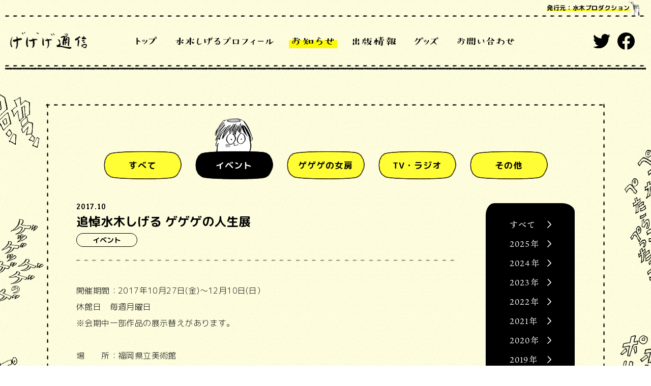

--- FILE ---
content_type: text/html; charset=UTF-8
request_url: https://www.mizukipro.com/news/201710011899/?_page=0&_year=2017&_cate=event
body_size: 29333
content:
<!DOCTYPE html>
<html lang="ja">
<head prefix="og: http://ogp.me/ns# fb: http://ogp.me/ns/fb# article: http://ogp.me/ns/article#">
  <meta charset="UTF-8">
  <script>
  (function(d) {
    var config = {
        kitId: 'dha1ams',
        scriptTimeout: 3000,
        async: true
      },
      h = d.documentElement,
      t = setTimeout(function() {
        h.className = h.className.replace(/\bwf-loading\b/g, "") + " wf-inactive";
      }, config.scriptTimeout),
      tk = d.createElement("script"),
      f = false,
      s = d.getElementsByTagName("script")[0],
      a;
    h.className += " wf-loading";
    tk.src = 'https://use.typekit.net/' + config.kitId + '.js';
    tk.async = true;
    tk.onload = tk.onreadystatechange = function() {
      a = this.readyState;
      if (f || a && a != "complete" && a != "loaded") return;
      f = true;
      clearTimeout(t);
      try {
        Typekit.load(config)
      } catch (e) {}
    };
    s.parentNode.insertBefore(tk, s)
  })(document);
  </script>
  <meta http-equiv="X-UA-Compatible" content="IE=edge">
  <meta name="viewport" content="width=device-width, initial-scale=1, user-scalable=no">
  <meta name="format-detection" content="telephone=no,address=no,email=no">
  <title>追悼水木しげる ゲゲゲの人生展 | NEWS | 水木プロダクション公式サイトげげげ通信</title>
  <meta name="description" content="水木プロダクション公式サイトげげげ通信HPです。新着情報や、新商品、イベント情報を発信します。">
  <meta property="og:title" content="追悼水木しげる ゲゲゲの人生展 | NEWS | 水木プロダクション公式サイトげげげ通信">
  <meta property="og:site_name" content="水木プロダクション公式サイトげげげ通信">
  <meta property="og:type" content="article">
  <meta property="og:url" content="https://www.mizukipro.com/news/201710011899/?_page=0&amp;_year=2017&amp;_cate=event">
  <meta property="og:image" content="https://www.mizukipro.com/share.png">
  <meta property="og:description" content="水木プロダクション公式サイトげげげ通信HPです。新着情報や、新商品、イベント情報を発信します。">
  <meta property="og:locale" content="ja_JP">

  <meta name="twitter:card" content="summary_large_image">
  <meta name="twitter:image" content="https://www.mizukipro.com/share.png">
  <meta name="twitter:site" content="@mizukipro">

  <meta name="theme-color" content="#fbf906">
  <meta name="apple-mobile-web-app-status-bar-style" content="black-translucent">

  <meta name="apple-mobile-web-app-capable" content="no">
  <meta name="mobile-web-app-capable" content="no">

  <link rel="canonical" href="https://www.mizukipro.com">
  <link rel="shortcut icon" href="https://www.mizukipro.com/favicon.ico">
  <link rel="apple-touch-icon" href="https://www.mizukipro.com/favicon.ico">

  <link rel="stylesheet" href="/assets/css/mizukipro.default.css?v=1">
  <link rel="stylesheet" href="/assets/css/mizukipro.news-works.css?v=1">


<meta name='robots' content='max-image-preview:large' />
<link rel='stylesheet' id='wp-module-pager-css'  href='https://www.mizukipro.com/wp/wp-content/plugins/wp-module-pager/public/css/wp-module-pager-public.css?ver=1.0.0' type='text/css' media='all' />
<script type='text/javascript' src='https://www.mizukipro.com/wp/wp-includes/js/jquery/jquery.min.js?ver=3.6.0' id='jquery-core-js'></script>
<script type='text/javascript' src='https://www.mizukipro.com/wp/wp-includes/js/jquery/jquery-migrate.min.js?ver=3.3.2' id='jquery-migrate-js'></script>
<script type='text/javascript' src='https://www.mizukipro.com/wp/wp-content/plugins/wp-module-pager/public/js/wp-module-pager-public.js?ver=1.0.0' id='wp-module-pager-js'></script>
</head>
<body data-page="news">
<div class="l-wrapper" data-page="top">
<div class="l-bg">
  <ul class="l-bg--left">
    <li>
      <p></p>
      <p></p>
      <p></p>
    </li>
  </ul>
  <ul class="l-bg--right">
    <li>
      <p></p>
      <p></p>
      <p></p>
    </li>
  </ul>
</div>
<header class="l-header">
  <div class="l-header_inner">
    <div class="l-header_main">
      <div class="l-header_btn is-sp">
        <div class="l-header_btn__inner">
          <span></span>
          <span></span>
          <span></span>
        </div>
      </div>
      <h1 class="l-header_logo">
        <a href="/">
          <img src="/assets/img/common/menu/logo.png" alt="げげげ通信">
        </a>
      </h1>
      <p class="l-header_publisher"><span>発行元：水木プロダクション</span></p>
    </div>
    <div class="l-header_nav">
      <nav class="l-header_nav__inner">
        <div class="l-header_nav__bg" data-menu-close=""></div>
        <div class="l-header_nav__inner--content">
          <div class="is-sp l-header_nav__deco"><img
              src="/assets/img/common/menu/ill_menu_sp.png" alt="">
          </div>
          <ul class="l-header_nav__list">
            <li class="l-header_nav__list--item">
              <a href="/" class="u-hover_buruburu"><img src="/assets/img/common/menu/title_top.svg" alt="トップ"></a>
            </li>
            <li class="l-header_nav__list--item">
              <a href="/profile/" class="u-hover_buruburu"><img src="/assets/img/common/menu/title_profile.svg" alt="水木しげるプロフィール"></a>
            </li>
            <li class="l-header_nav__list--item is-current">
              <a href="/news/" class="u-hover_buruburu"><img src="/assets/img/common/menu/title_news.svg" alt="お知らせ"></a>
            </li>
            <li class="l-header_nav__list--item">
              <a href="/works/" class="u-hover_buruburu"><img src="/assets/img/common/menu/title_works.svg" alt="出版情報"></a>
            </li>
            <li class="l-header_nav__list--item">
              <a href="/goods/" class="u-hover_buruburu"><img src="/assets/img/common/menu/title_goods.svg" alt="グッズ"></a>
            </li>
            <li class="l-header_nav__list--item">
              <a href="/inquiry/" class="u-hover_buruburu"><img src="/assets/img/common/menu/title_inquiry.svg" alt="お問い合わせ"></a>
            </li>
          </ul>
          <ul class="l-header_nav__sns is-pc">
            <li class="l-header_nav__sns--item">
              <a href="https://twitter.com/mizukipro" class="u-hover_buruburu" target="_blank" rel="noopener noreferrer">
                <img src="/assets/img/common/menu/icon_twitter.svg" alt="Twitter">
              </a>
            </li>
            <li class="l-header_nav__sns--item">
              <a href="https://www.facebook.com/mizukipro/" class="u-hover_buruburu" target="_blank" rel="noopener noreferrer">
                <img src="/assets/img/common/menu/icon_facebook.svg" alt="Facebook">
              </a>
            </li>
          </ul>
        </div>
      </nav>
      <div class="c-close l-header_nav__close is-sp" data-menu-close="">
        <div class="c-close_inner">
          <span></span>
          <span></span>
        </div>
      </div>
    </div>
  </div>
</header>

<div class="l-main p-news-works p-news-works--detail">
  <div class="l-main-in">
    <ul class="l-main-in_deco">
      <li></li>
      <li></li>
      <li></li>
      <li></li>
    </ul>
    <div class="p-news_title l-main-in_title">
      <h2>
        <img src="/assets/img/news/title_news_pc.png" alt="お知らせ" class="is-pc">
        <img src="/assets/img/news/title_news_sp.png" alt="お知らせ" class="is-sp">
      </h2>
      <p class="l-main-in_title__caption">イベントなどの情報を掲載。</p>
    </div>
    <div class="l-main-in_content p-news-works_content">
      <ul class="p-news-works_nav">
<li class="p-news-works_nav__item u-hover_buruburu">  <div class="p-news-works_nav__item--inner">    <p class="p-news-works_nav__item--txt">すべて</p>  </div>  <a href="/news/years/2017/"> </a></li><li class="p-news-works_nav__item u-hover_buruburu is-current">  <div class="p-news-works_nav__item--inner">    <p class="p-news-works_nav__item--txt">イベント</p>  </div>  <a href="/news/category/event/2017/"> </a></li><li class="p-news-works_nav__item u-hover_buruburu">  <div class="p-news-works_nav__item--inner">    <p class="p-news-works_nav__item--txt">ゲゲゲの女房</p>  </div>  <a href="/news/category/gegege/2017/"> </a></li><li class="p-news-works_nav__item u-hover_buruburu">  <div class="p-news-works_nav__item--inner">    <p class="p-news-works_nav__item--txt">TV・ラジオ</p>  </div>  <a href="/news/category/tv_radio/2017/"> </a></li><li class="p-news-works_nav__item u-hover_buruburu">  <div class="p-news-works_nav__item--inner">    <p class="p-news-works_nav__item--txt">その他</p>  </div>  <a href="/news/category/other/2017/"> </a></li>      </ul>

      <div class="p-news-works_body">
        <div class="p-news-works_article">
          <div class="p-news-works_article__head">
            <p class="p-news-works_article__date">2017.10</p>
            <h3 class="p-news-works_article__title">追悼水木しげる ゲゲゲの人生展</h3>
<p class="p-news-works_article__cate" data-termid="2">イベント<a href="/news/category/event/"></a></p>          </div> <!-- .p-news-works_article__head -->
          <div class="p-news-works_article__body">
            
<p>開催期間：2017年10月27日(金)～12月10日(日）<br>休館日　毎週月曜日<br>※会期中一部作品の展示替えがあります。</p>
<p>&nbsp;</p>
<p>場　　所：福岡県立美術館<br>福岡市中央区天神5-2-1（須崎公園内）<br>詳しい内容は↓<br>福岡県立美術館ホームページ</p>
<p>&nbsp;</p>
<p>主　　催：福岡県立美術館、西日本新聞社、TVQ九州放送、朝日新聞社</p>
<p>&nbsp;</p>
<p>お問合せ：福岡県立美術館　092-715-3551</p>
          </div>  <!-- .p-news-works_article__body -->
          <div class="p-news-works_article__foot">
            <div class="c-detail">
              <div class="c-detail_deco"><img src="/assets/img/common/btn_link_2.png" alt=""></div>
              <div class="c-detail_inner u-hover_buruburu">
                <div class="c-detail_bg"><img src="/assets/img/common/btn_link_1.png" alt=""></div>
                <p class="c-detail_txt">イベントに関して詳しくはこちら</p>
                <a href="https://fukuoka-kenbi.jp/exhibition/2017/kenbi8424.html" target="_blank" rel="noopener"></a>
              </div>
            </div>
            <div class="c-back">
              <div class="c-back_inner u-hover_opacity">
                <p class="c-back_txt">一覧へ戻る</p>
  <a href="/news/category/event/2017/"> </a>              </div>
            </div>
          </div> <!-- .p-news-works_article__foot -->
        </div> <!-- .p-news-works_article -->
<ul class="p-news-works_year">
<li class="p-news-works_year__item u-hover_opacity">
  <p class="p-news-works_year__item--txt">すべて</p>
  <a href="/news/category/event/"></a>
</li>
<li class="p-news-works_year__item u-hover_opacity">
  <p class="p-news-works_year__item--txt">2025年</p>
  <a href="/news/category/event/2025%e5%b9%b4/"></a>
</li>
<li class="p-news-works_year__item u-hover_opacity">
  <p class="p-news-works_year__item--txt">2024年</p>
  <a href="/news/category/event/2024%e5%b9%b4/"></a>
</li>
<li class="p-news-works_year__item u-hover_opacity">
  <p class="p-news-works_year__item--txt">2023年</p>
  <a href="/news/category/event/2023%e5%b9%b4/"></a>
</li>
<li class="p-news-works_year__item u-hover_opacity">
  <p class="p-news-works_year__item--txt">2022年</p>
  <a href="/news/category/event/2022%e5%b9%b4/"></a>
</li>
<li class="p-news-works_year__item u-hover_opacity">
  <p class="p-news-works_year__item--txt">2021年</p>
  <a href="/news/category/event/2021/"></a>
</li>
<li class="p-news-works_year__item u-hover_opacity">
  <p class="p-news-works_year__item--txt">2020年</p>
  <a href="/news/category/event/2020/"></a>
</li>
<li class="p-news-works_year__item u-hover_opacity">
  <p class="p-news-works_year__item--txt">2019年</p>
  <a href="/news/category/event/2019/"></a>
</li>
<li class="p-news-works_year__item u-hover_opacity">
  <p class="p-news-works_year__item--txt">2018年</p>
  <a href="/news/category/event/2018/"></a>
</li>
<li class="p-news-works_year__item u-hover_opacity">
  <p class="p-news-works_year__item--txt">2017年</p>
  <a href="/news/category/event/2017/"></a>
</li>
<li class="p-news-works_year__item u-hover_opacity">
  <p class="p-news-works_year__item--txt">2016年</p>
  <a href="/news/category/event/2016/"></a>
</li>
<li class="p-news-works_year__item u-hover_opacity">
  <p class="p-news-works_year__item--txt">2015年</p>
  <a href="/news/category/event/2015/"></a>
</li>
<li class="p-news-works_year__item u-hover_opacity">
  <p class="p-news-works_year__item--txt">2014年</p>
  <a href="/news/category/event/2014/"></a>
</li>
<li class="p-news-works_year__item u-hover_opacity">
  <p class="p-news-works_year__item--txt">2013年</p>
  <a href="/news/category/event/2013/"></a>
</li>
<li class="p-news-works_year__item u-hover_opacity">
  <p class="p-news-works_year__item--txt">2012年</p>
  <a href="/news/category/event/2012/"></a>
</li>
<li class="p-news-works_year__item u-hover_opacity">
  <p class="p-news-works_year__item--txt">2011年</p>
  <a href="/news/category/event/2011/"></a>
</li>
<li class="p-news-works_year__item u-hover_opacity">
  <p class="p-news-works_year__item--txt">2010年</p>
  <a href="/news/category/event/2010/"></a>
</li>
<li class="p-news-works_year__item u-hover_opacity">
  <p class="p-news-works_year__item--txt">2009年</p>
  <a href="/news/category/event/2009/"></a>
</li>
<li class="p-news-works_year__item u-hover_opacity">
  <p class="p-news-works_year__item--txt">2008年</p>
  <a href="/news/category/event/2008/"></a>
</li>
<li class="p-news-works_year__item u-hover_opacity">
  <p class="p-news-works_year__item--txt">2007年</p>
  <a href="/news/category/event/2007/"></a>
</li>
<li class="p-news-works_year__item u-hover_opacity">
  <p class="p-news-works_year__item--txt">2006年</p>
  <a href="/news/category/event/2006/"></a>
</li>
<li class="p-news-works_year__item u-hover_opacity">
  <p class="p-news-works_year__item--txt">2005年</p>
  <a href="/news/category/event/2005/"></a>
</li>
<li class="p-news-works_year__item u-hover_opacity">
  <p class="p-news-works_year__item--txt">2004年</p>
  <a href="/news/category/event/2004/"></a>
</li>
</ul>
      </div> <!-- .p-news-works_body -->
    </div>
  </div>
<div class="p-news-works_spnav">
  <div class="p-news-works_spnav__inner">
    <div class="p-news-works_spnav__content">
      <div class="p-news-works_spnav__bg"></div>
      <ul class="p-news-works_spnav__list">  <li class="p-news-works_spnav__list--item js-accrodion">
    <p class="p-news-works_spnav__name js-accordion_head">すべて</p>
    <div class="js-accordion_content">
      <ul class="p-news-works_spnav__year">
        <li class="p-news-works_spnav__year--item">
          <p>2025年</p>
          <a href="/news/years/2025%e5%b9%b4/"></a>
        </li>
        <li class="p-news-works_spnav__year--item">
          <p>2024年</p>
          <a href="/news/years/2024%e5%b9%b4/"></a>
        </li>
        <li class="p-news-works_spnav__year--item">
          <p>2023年</p>
          <a href="/news/years/2023%e5%b9%b4/"></a>
        </li>
        <li class="p-news-works_spnav__year--item">
          <p>2022年</p>
          <a href="/news/years/2022%e5%b9%b4/"></a>
        </li>
        <li class="p-news-works_spnav__year--item">
          <p>2021年</p>
          <a href="/news/years/2021/"></a>
        </li>
        <li class="p-news-works_spnav__year--item">
          <p>2020年</p>
          <a href="/news/years/2020/"></a>
        </li>
        <li class="p-news-works_spnav__year--item">
          <p>2019年</p>
          <a href="/news/years/2019/"></a>
        </li>
        <li class="p-news-works_spnav__year--item">
          <p>2018年</p>
          <a href="/news/years/2018/"></a>
        </li>
        <li class="p-news-works_spnav__year--item">
          <p>2017年</p>
          <a href="/news/years/2017/"></a>
        </li>
        <li class="p-news-works_spnav__year--item">
          <p>2016年</p>
          <a href="/news/years/2016/"></a>
        </li>
        <li class="p-news-works_spnav__year--item">
          <p>2015年</p>
          <a href="/news/years/2015/"></a>
        </li>
        <li class="p-news-works_spnav__year--item">
          <p>2014年</p>
          <a href="/news/years/2014/"></a>
        </li>
        <li class="p-news-works_spnav__year--item">
          <p>2013年</p>
          <a href="/news/years/2013/"></a>
        </li>
        <li class="p-news-works_spnav__year--item">
          <p>2012年</p>
          <a href="/news/years/2012/"></a>
        </li>
        <li class="p-news-works_spnav__year--item">
          <p>2011年</p>
          <a href="/news/years/2011/"></a>
        </li>
        <li class="p-news-works_spnav__year--item">
          <p>2010年</p>
          <a href="/news/years/2010/"></a>
        </li>
        <li class="p-news-works_spnav__year--item">
          <p>2009年</p>
          <a href="/news/years/2009/"></a>
        </li>
        <li class="p-news-works_spnav__year--item">
          <p>2008年</p>
          <a href="/news/years/2008/"></a>
        </li>
        <li class="p-news-works_spnav__year--item">
          <p>2007年</p>
          <a href="/news/years/2007/"></a>
        </li>
        <li class="p-news-works_spnav__year--item">
          <p>2006年</p>
          <a href="/news/years/2006/"></a>
        </li>
        <li class="p-news-works_spnav__year--item">
          <p>2005年</p>
          <a href="/news/years/2005/"></a>
        </li>
        <li class="p-news-works_spnav__year--item">
          <p>2004年</p>
          <a href="/news/years/2004/"></a>
        </li>
        <li class="p-news-works_spnav__year--item">
          <p>2003年</p>
          <a href="/news/years/2003/"></a>
        </li>
      </ul>
    </div>
  </li>
  <li class="p-news-works_spnav__list--item js-accrodion">
    <p class="p-news-works_spnav__name js-accordion_head">イベント</p>
    <div class="js-accordion_content">
      <ul class="p-news-works_spnav__year">
        <li class="p-news-works_spnav__year--item">
          <p>2025年</p>
          <a href="/news/category/event/2025%e5%b9%b4/"></a>
        </li>
        <li class="p-news-works_spnav__year--item">
          <p>2024年</p>
          <a href="/news/category/event/2024%e5%b9%b4/"></a>
        </li>
        <li class="p-news-works_spnav__year--item">
          <p>2023年</p>
          <a href="/news/category/event/2023%e5%b9%b4/"></a>
        </li>
        <li class="p-news-works_spnav__year--item">
          <p>2022年</p>
          <a href="/news/category/event/2022%e5%b9%b4/"></a>
        </li>
        <li class="p-news-works_spnav__year--item">
          <p>2021年</p>
          <a href="/news/category/event/2021/"></a>
        </li>
        <li class="p-news-works_spnav__year--item">
          <p>2020年</p>
          <a href="/news/category/event/2020/"></a>
        </li>
        <li class="p-news-works_spnav__year--item">
          <p>2019年</p>
          <a href="/news/category/event/2019/"></a>
        </li>
        <li class="p-news-works_spnav__year--item">
          <p>2018年</p>
          <a href="/news/category/event/2018/"></a>
        </li>
        <li class="p-news-works_spnav__year--item">
          <p>2017年</p>
          <a href="/news/category/event/2017/"></a>
        </li>
        <li class="p-news-works_spnav__year--item">
          <p>2016年</p>
          <a href="/news/category/event/2016/"></a>
        </li>
        <li class="p-news-works_spnav__year--item">
          <p>2015年</p>
          <a href="/news/category/event/2015/"></a>
        </li>
        <li class="p-news-works_spnav__year--item">
          <p>2014年</p>
          <a href="/news/category/event/2014/"></a>
        </li>
        <li class="p-news-works_spnav__year--item">
          <p>2013年</p>
          <a href="/news/category/event/2013/"></a>
        </li>
        <li class="p-news-works_spnav__year--item">
          <p>2012年</p>
          <a href="/news/category/event/2012/"></a>
        </li>
        <li class="p-news-works_spnav__year--item">
          <p>2011年</p>
          <a href="/news/category/event/2011/"></a>
        </li>
        <li class="p-news-works_spnav__year--item">
          <p>2010年</p>
          <a href="/news/category/event/2010/"></a>
        </li>
        <li class="p-news-works_spnav__year--item">
          <p>2009年</p>
          <a href="/news/category/event/2009/"></a>
        </li>
        <li class="p-news-works_spnav__year--item">
          <p>2008年</p>
          <a href="/news/category/event/2008/"></a>
        </li>
        <li class="p-news-works_spnav__year--item">
          <p>2007年</p>
          <a href="/news/category/event/2007/"></a>
        </li>
        <li class="p-news-works_spnav__year--item">
          <p>2006年</p>
          <a href="/news/category/event/2006/"></a>
        </li>
        <li class="p-news-works_spnav__year--item">
          <p>2005年</p>
          <a href="/news/category/event/2005/"></a>
        </li>
        <li class="p-news-works_spnav__year--item">
          <p>2004年</p>
          <a href="/news/category/event/2004/"></a>
        </li>
      </ul>
    </div>
  </li>
  <li class="p-news-works_spnav__list--item js-accrodion">
    <p class="p-news-works_spnav__name js-accordion_head">ゲゲゲの女房</p>
    <div class="js-accordion_content">
      <ul class="p-news-works_spnav__year">
        <li class="p-news-works_spnav__year--item">
          <p>2025年</p>
          <a href="/news/category/gegege/2025%e5%b9%b4/"></a>
        </li>
        <li class="p-news-works_spnav__year--item">
          <p>2021年</p>
          <a href="/news/category/gegege/2021/"></a>
        </li>
        <li class="p-news-works_spnav__year--item">
          <p>2019年</p>
          <a href="/news/category/gegege/2019/"></a>
        </li>
        <li class="p-news-works_spnav__year--item">
          <p>2018年</p>
          <a href="/news/category/gegege/2018/"></a>
        </li>
        <li class="p-news-works_spnav__year--item">
          <p>2016年</p>
          <a href="/news/category/gegege/2016/"></a>
        </li>
        <li class="p-news-works_spnav__year--item">
          <p>2013年</p>
          <a href="/news/category/gegege/2013/"></a>
        </li>
        <li class="p-news-works_spnav__year--item">
          <p>2012年</p>
          <a href="/news/category/gegege/2012/"></a>
        </li>
        <li class="p-news-works_spnav__year--item">
          <p>2011年</p>
          <a href="/news/category/gegege/2011/"></a>
        </li>
        <li class="p-news-works_spnav__year--item">
          <p>2010年</p>
          <a href="/news/category/gegege/2010/"></a>
        </li>
        <li class="p-news-works_spnav__year--item">
          <p>2009年</p>
          <a href="/news/category/gegege/2009/"></a>
        </li>
      </ul>
    </div>
  </li>
  <li class="p-news-works_spnav__list--item js-accrodion">
    <p class="p-news-works_spnav__name js-accordion_head">TV・ラジオ</p>
    <div class="js-accordion_content">
      <ul class="p-news-works_spnav__year">
        <li class="p-news-works_spnav__year--item">
          <p>2025年</p>
          <a href="/news/category/tv_radio/2025%e5%b9%b4/"></a>
        </li>
        <li class="p-news-works_spnav__year--item">
          <p>2024年</p>
          <a href="/news/category/tv_radio/2024%e5%b9%b4/"></a>
        </li>
        <li class="p-news-works_spnav__year--item">
          <p>2022年</p>
          <a href="/news/category/tv_radio/2022%e5%b9%b4/"></a>
        </li>
        <li class="p-news-works_spnav__year--item">
          <p>2020年</p>
          <a href="/news/category/tv_radio/2020/"></a>
        </li>
        <li class="p-news-works_spnav__year--item">
          <p>2018年</p>
          <a href="/news/category/tv_radio/2018/"></a>
        </li>
        <li class="p-news-works_spnav__year--item">
          <p>2017年</p>
          <a href="/news/category/tv_radio/2017/"></a>
        </li>
        <li class="p-news-works_spnav__year--item">
          <p>2014年</p>
          <a href="/news/category/tv_radio/2014/"></a>
        </li>
        <li class="p-news-works_spnav__year--item">
          <p>2013年</p>
          <a href="/news/category/tv_radio/2013/"></a>
        </li>
        <li class="p-news-works_spnav__year--item">
          <p>2012年</p>
          <a href="/news/category/tv_radio/2012/"></a>
        </li>
        <li class="p-news-works_spnav__year--item">
          <p>2011年</p>
          <a href="/news/category/tv_radio/2011/"></a>
        </li>
        <li class="p-news-works_spnav__year--item">
          <p>2010年</p>
          <a href="/news/category/tv_radio/2010/"></a>
        </li>
        <li class="p-news-works_spnav__year--item">
          <p>2009年</p>
          <a href="/news/category/tv_radio/2009/"></a>
        </li>
        <li class="p-news-works_spnav__year--item">
          <p>2008年</p>
          <a href="/news/category/tv_radio/2008/"></a>
        </li>
        <li class="p-news-works_spnav__year--item">
          <p>2007年</p>
          <a href="/news/category/tv_radio/2007/"></a>
        </li>
        <li class="p-news-works_spnav__year--item">
          <p>2006年</p>
          <a href="/news/category/tv_radio/2006/"></a>
        </li>
        <li class="p-news-works_spnav__year--item">
          <p>2005年</p>
          <a href="/news/category/tv_radio/2005/"></a>
        </li>
        <li class="p-news-works_spnav__year--item">
          <p>2004年</p>
          <a href="/news/category/tv_radio/2004/"></a>
        </li>
        <li class="p-news-works_spnav__year--item">
          <p>2003年</p>
          <a href="/news/category/tv_radio/2003/"></a>
        </li>
      </ul>
    </div>
  </li>
  <li class="p-news-works_spnav__list--item js-accrodion">
    <p class="p-news-works_spnav__name js-accordion_head">その他</p>
    <div class="js-accordion_content">
      <ul class="p-news-works_spnav__year">
        <li class="p-news-works_spnav__year--item">
          <p>2025年</p>
          <a href="/news/category/other/2025%e5%b9%b4/"></a>
        </li>
        <li class="p-news-works_spnav__year--item">
          <p>2024年</p>
          <a href="/news/category/other/2024%e5%b9%b4/"></a>
        </li>
        <li class="p-news-works_spnav__year--item">
          <p>2023年</p>
          <a href="/news/category/other/2023%e5%b9%b4/"></a>
        </li>
        <li class="p-news-works_spnav__year--item">
          <p>2021年</p>
          <a href="/news/category/other/2021/"></a>
        </li>
        <li class="p-news-works_spnav__year--item">
          <p>2020年</p>
          <a href="/news/category/other/2020/"></a>
        </li>
        <li class="p-news-works_spnav__year--item">
          <p>2019年</p>
          <a href="/news/category/other/2019/"></a>
        </li>
        <li class="p-news-works_spnav__year--item">
          <p>2014年</p>
          <a href="/news/category/other/2014/"></a>
        </li>
      </ul>
    </div>
  </li>
</ul>
    </div>
  </div>
  <div class="c-close">
    <div class="c-close_inner">
      <span></span>
      <span></span>
    </div>
  </div>
</div>
</div>

  <footer class="l-footer">
    <p class="l-footer_note">
      全ての記事及び画像の転載はご遠慮願います。<br>
      水木しげるの著作物に関する出版・商品化についての<br class="is-sp">お問い合わせは弊社にお願いいたします。<br>
      水木しげるの著作物、版権は<br class="is-se">水木プロダクションで管理しております。
    </p>
    <p class="l-footer_copy"><small><span>&copy;水木プロダクション</span></small></p>
    <div class="l-footer_deco">
      <div class="l-footer_deco__img">
        <div class="l-footer_deco__img--inner" style="background-image: url(/assets/img/common/footer/ill_footer.png);">
        </div>
      </div>
    </div>
    <div class="l-footer_pagetop">
      <div class="l-footer_pagetop__inner js-pagetop u-hover_buruburu">
        <img src="/assets/img/common/footer/btn_pagetop.png"
          alt="ページトップ">
      </div>
    </div>
  </footer>
</div>

<script src="//code.jquery.com/jquery-3.4.1.min.js"></script>
<script> window.jQuery || document.write( '<script src="/assets/js/vender/jquery-3.4.1.min.js"><\/script>') </script>
<script src="/assets/js/vender/jquery.easing.1.3.js"></script>
<script src="https://cdn.jsdelivr.net/npm/vue"></script>
<script> window.Vue || document.write( '<script src="/assets/js/vender/vue.min.js"><\/script>') </script>
<script src="/assets/js/lib/js-scroll-effect-module.js"></script>
<script src="/assets/js/lib/sns_share.min.js"></script>
<script src="/assets/js/lib/swiper.min.js"></script>
<script src="/assets/js/lib/jquery.cookie.js"></script>
<script src="/assets/js/mizukipro.default.js"></script>
  <script src="/assets/js/mizukipro.news-works.js"></script>
</body>
</html>


--- FILE ---
content_type: text/css
request_url: https://www.mizukipro.com/assets/css/mizukipro.default.css?v=1
body_size: 140739
content:
@charset "UTF-8";
/*!
  Reset Stylesheet
  Author: yama-dev - https://github.com/yama-dev
  */
@import url("https://cdn.jsdelivr.net/npm/yakuhanjp@3.1.0/dist/css/yakuhanmp.min.css");
@import url("https://fonts.googleapis.com/css2?family=M+PLUS+Rounded+1c:wght@300;400;500;700&display=swap");
@import url("https://fonts.googleapis.com/css2?family=Averia+Libre:wght@400;700&display=swap");
html,
body,
div,
span,
object,
iframe,
embed,
main,
h1,
h2,
h3,
h4,
h5,
h6,
p,
blockquote,
pre,
a,
abbr,
address,
cite,
code,
del,
dfn,
em,
img,
ins,
kbd,
q,
samp,
small,
strong,
sub,
sup,
var,
b,
u,
i,
dl,
dt,
dd,
ol,
ul,
li,
fieldset,
form,
label,
legend,
table,
tbody,
tfoot,
thead,
tr,
th,
td,
caption,
article,
aside,
canvas,
details,
figcaption,
figure,
footer,
header,
hgroup,
menu,
nav,
section,
summary,
time,
mark,
audio,
video,
source {
  vertical-align: middle;
  -webkit-box-sizing: border-box;
          box-sizing: border-box;
  margin: 0;
  outline: 0;
  border: 0;
  background: transparent;
  padding: 0;
  font-size: 100%;
}

article,
aside,
details,
figcaption,
figure,
footer,
header,
hgroup,
menu,
nav,
section {
  display: block;
}

blockquote,
q {
  quotes: none;
}

blockquote:before,
blockquote:after,
q:before,
q:after {
  content: "";
  content: none;
}

a {
  vertical-align: baseline;
  margin: 0;
  background: transparent;
  padding: 0;
  font-size: 100%;
}

ins {
  background-color: #ff9;
  color: #000;
  text-decoration: none;
}

mark {
  background-color: #ff9;
  color: #000;
  font-style: italic;
  font-weight: bold;
}

del {
  text-decoration: line-through;
}

abbr[title],
dfn[title] {
  cursor: help;
  border-bottom: 1px dotted;
}

table {
  border-collapse: collapse;
  border-spacing: 0;
}

hr {
  display: block;
  margin: 1em 0;
  border: 0;
  border-top: 1px solid #cccccc;
  padding: 0;
  height: 1px;
}

ol,
ul {
  list-style: none;
}

button,
input,
select,
textarea,
datalist {
  vertical-align: middle;
  background-color: transparent;
  min-height: 1.5em;
}

input[type="submit"],
input[type="reset"] {
  cursor: pointer;
}

input:-webkit-autofill {
  -webkit-box-shadow: 0 0 0px 1000px transparent inset;
}

a[href^="tel"] {
  display: inline-block;
  color: inherit;
}

.clearfix:after {
  display: block;
  clear: both;
  visibility: hidden;
  height: 0;
  content: ".";
}

body {
  line-height: 1;
}

body,
button,
input,
select,
textarea,
datalist {
  word-wrap: break-word;
  font-family: YakuHanJP, -apple-system, BlinkMacSystemFont, "Helvetica Neue", "游ゴシック", YuGothic, "ヒラギノ角ゴ ProN W3", Hiragino Kaku Gothic ProN, Arial, "メイリオ", Meiryo, sans-serif;
  -webkit-text-size-adjust: 100%;
     -moz-text-size-adjust: 100%;
      -ms-text-size-adjust: 100%;
          text-size-adjust: 100%;
}

body {
  background: url(../img/common/bg/bg_repeat.jpg) top left repeat;
}

.is-se {
  display: none;
}

img {
  display: block;
  vertical-align: middle;
  max-width: 100%;
}

/**
 * Swiper 4.4.6
 * Most modern mobile touch slider and framework with hardware accelerated transitions
 * http://www.idangero.us/swiper/
 *
 * Copyright 2014-2018 Vladimir Kharlampidi
 *
 * Released under the MIT License
 *
 * Released on: December 19, 2018
 */
.swiper-container {
  position: relative;
  /* Fix of Webkit flickering */
  z-index: 1;
  margin: 0 auto;
  padding: 0;
  overflow: hidden;
  list-style: none;
}

.swiper-container-no-flexbox .swiper-slide {
  float: left;
}

.swiper-container-vertical > .swiper-wrapper {
  -webkit-box-orient: vertical;
  -webkit-box-direction: normal;
  -ms-flex-direction: column;
  flex-direction: column;
}

.swiper-wrapper {
  -webkit-transition-property: -webkit-transform;
  -o-transition-property: transform;
  -webkit-box-sizing: content-box;
  display: -webkit-box;
  display: -ms-flexbox;
  display: flex;
  position: relative;
  z-index: 1;
  transition-property: -webkit-transform;
  transition-property: transform;
  transition-property: transform, -webkit-transform;
  box-sizing: content-box;
  width: 100%;
  height: 100%;
}

.swiper-container-android .swiper-slide,
.swiper-wrapper {
  -webkit-transform: translate3d(0px, 0, 0);
  transform: translate3d(0px, 0, 0);
}

.swiper-container-multirow > .swiper-wrapper {
  -ms-flex-wrap: wrap;
  flex-wrap: wrap;
}

.swiper-container-free-mode > .swiper-wrapper {
  -webkit-transition-timing-function: ease-out;
  transition-timing-function: ease-out;
  margin: 0 auto;
}

.swiper-slide {
  -webkit-flex-shrink: 0;
  -ms-flex-negative: 0;
  -webkit-transition-property: -webkit-transform;
  -o-transition-property: transform;
  position: relative;
  flex-shrink: 0;
  transition-property: -webkit-transform;
  transition-property: transform;
  transition-property: transform, -webkit-transform;
  width: 100%;
  height: 100%;
}

.swiper-slide-invisible-blank {
  visibility: hidden;
}

/* Auto Height */
.swiper-container-autoheight,
.swiper-container-autoheight .swiper-slide {
  height: auto;
}

.swiper-container-autoheight .swiper-wrapper {
  -webkit-box-align: start;
  -webkit-align-items: flex-start;
  -ms-flex-align: start;
  -webkit-transition-property: height, -webkit-transform;
  -o-transition-property: transform, height;
  align-items: flex-start;
  transition-property: height, -webkit-transform;
  transition-property: transform, height;
  transition-property: transform, height, -webkit-transform;
}

/* 3D Effects */
.swiper-container-3d {
  -webkit-perspective: 1200px;
  perspective: 1200px;
}

.swiper-container-3d .swiper-wrapper,
.swiper-container-3d .swiper-slide,
.swiper-container-3d .swiper-slide-shadow-left,
.swiper-container-3d .swiper-slide-shadow-right,
.swiper-container-3d .swiper-slide-shadow-top,
.swiper-container-3d .swiper-slide-shadow-bottom,
.swiper-container-3d .swiper-cube-shadow {
  -webkit-transform-style: preserve-3d;
  transform-style: preserve-3d;
}

.swiper-container-3d .swiper-slide-shadow-left,
.swiper-container-3d .swiper-slide-shadow-right,
.swiper-container-3d .swiper-slide-shadow-top,
.swiper-container-3d .swiper-slide-shadow-bottom {
  position: absolute;
  top: 0;
  left: 0;
  z-index: 10;
  width: 100%;
  height: 100%;
  pointer-events: none;
}

.swiper-container-3d .swiper-slide-shadow-left {
  background-image: -webkit-gradient(linear, right top, left top, from(rgba(0, 0, 0, 0.5)), to(rgba(0, 0, 0, 0)));
  background-image: linear-gradient(to left, rgba(0, 0, 0, 0.5), rgba(0, 0, 0, 0));
}

.swiper-container-3d .swiper-slide-shadow-right {
  background-image: -webkit-gradient(linear, left top, right top, from(rgba(0, 0, 0, 0.5)), to(rgba(0, 0, 0, 0)));
  background-image: linear-gradient(to right, rgba(0, 0, 0, 0.5), rgba(0, 0, 0, 0));
}

.swiper-container-3d .swiper-slide-shadow-top {
  background-image: -webkit-gradient(linear, left bottom, left top, from(rgba(0, 0, 0, 0.5)), to(rgba(0, 0, 0, 0)));
  background-image: linear-gradient(to top, rgba(0, 0, 0, 0.5), rgba(0, 0, 0, 0));
}

.swiper-container-3d .swiper-slide-shadow-bottom {
  background-image: -webkit-gradient(linear, left top, left bottom, from(rgba(0, 0, 0, 0.5)), to(rgba(0, 0, 0, 0)));
  background-image: linear-gradient(to bottom, rgba(0, 0, 0, 0.5), rgba(0, 0, 0, 0));
}

/* IE10 Windows Phone 8 Fixes */
.swiper-container-wp8-horizontal,
.swiper-container-wp8-horizontal > .swiper-wrapper {
  -ms-touch-action: pan-y;
  touch-action: pan-y;
}

.swiper-container-wp8-vertical,
.swiper-container-wp8-vertical > .swiper-wrapper {
  -ms-touch-action: pan-x;
  touch-action: pan-x;
}

.swiper-button-prev,
.swiper-button-next {
  position: absolute;
  top: 50%;
  z-index: 10;
  cursor: pointer;
  margin-top: -22px;
  background-position: center;
  background-repeat: no-repeat;
  background-size: 27px 44px;
  width: 27px;
  height: 44px;
}

.swiper-button-prev.swiper-button-disabled,
.swiper-button-next.swiper-button-disabled {
  -ms-filter: "progid:DXImageTransform.Microsoft.Alpha(Opacity=35)";
  opacity: 0.35;
  cursor: auto;
  pointer-events: none;
}

.swiper-button-prev,
.swiper-container-rtl .swiper-button-next {
  right: auto;
  left: 10px;
  background-image: url("data:image/svg+xml;charset=utf-8,%3Csvg%20xmlns%3D'http%3A%2F%2Fwww.w3.org%2F2000%2Fsvg'%20viewBox%3D'0%200%2027%2044'%3E%3Cpath%20d%3D'M0%2C22L22%2C0l2.1%2C2.1L4.2%2C22l19.9%2C19.9L22%2C44L0%2C22L0%2C22L0%2C22z'%20fill%3D'%23007aff'%2F%3E%3C%2Fsvg%3E");
}

.swiper-button-next,
.swiper-container-rtl .swiper-button-prev {
  right: 10px;
  left: auto;
  background-image: url("data:image/svg+xml;charset=utf-8,%3Csvg%20xmlns%3D'http%3A%2F%2Fwww.w3.org%2F2000%2Fsvg'%20viewBox%3D'0%200%2027%2044'%3E%3Cpath%20d%3D'M27%2C22L27%2C22L5%2C44l-2.1-2.1L22.8%2C22L2.9%2C2.1L5%2C0L27%2C22L27%2C22z'%20fill%3D'%23007aff'%2F%3E%3C%2Fsvg%3E");
}

.swiper-button-prev.swiper-button-white,
.swiper-container-rtl .swiper-button-next.swiper-button-white {
  background-image: url("data:image/svg+xml;charset=utf-8,%3Csvg%20xmlns%3D'http%3A%2F%2Fwww.w3.org%2F2000%2Fsvg'%20viewBox%3D'0%200%2027%2044'%3E%3Cpath%20d%3D'M0%2C22L22%2C0l2.1%2C2.1L4.2%2C22l19.9%2C19.9L22%2C44L0%2C22L0%2C22L0%2C22z'%20fill%3D'%23ffffff'%2F%3E%3C%2Fsvg%3E");
}

.swiper-button-next.swiper-button-white,
.swiper-container-rtl .swiper-button-prev.swiper-button-white {
  background-image: url("data:image/svg+xml;charset=utf-8,%3Csvg%20xmlns%3D'http%3A%2F%2Fwww.w3.org%2F2000%2Fsvg'%20viewBox%3D'0%200%2027%2044'%3E%3Cpath%20d%3D'M27%2C22L27%2C22L5%2C44l-2.1-2.1L22.8%2C22L2.9%2C2.1L5%2C0L27%2C22L27%2C22z'%20fill%3D'%23ffffff'%2F%3E%3C%2Fsvg%3E");
}

.swiper-button-prev.swiper-button-black,
.swiper-container-rtl .swiper-button-next.swiper-button-black {
  background-image: url("data:image/svg+xml;charset=utf-8,%3Csvg%20xmlns%3D'http%3A%2F%2Fwww.w3.org%2F2000%2Fsvg'%20viewBox%3D'0%200%2027%2044'%3E%3Cpath%20d%3D'M0%2C22L22%2C0l2.1%2C2.1L4.2%2C22l19.9%2C19.9L22%2C44L0%2C22L0%2C22L0%2C22z'%20fill%3D'%23000000'%2F%3E%3C%2Fsvg%3E");
}

.swiper-button-next.swiper-button-black,
.swiper-container-rtl .swiper-button-prev.swiper-button-black {
  background-image: url("data:image/svg+xml;charset=utf-8,%3Csvg%20xmlns%3D'http%3A%2F%2Fwww.w3.org%2F2000%2Fsvg'%20viewBox%3D'0%200%2027%2044'%3E%3Cpath%20d%3D'M27%2C22L27%2C22L5%2C44l-2.1-2.1L22.8%2C22L2.9%2C2.1L5%2C0L27%2C22L27%2C22z'%20fill%3D'%23000000'%2F%3E%3C%2Fsvg%3E");
}

.swiper-button-lock {
  display: none;
}

.swiper-pagination {
  -webkit-transition: 300ms opacity;
  -o-transition: 300ms opacity;
  -webkit-transform: translate3d(0, 0, 0);
  position: absolute;
  transform: translate3d(0, 0, 0);
  z-index: 10;
  transition: 300ms opacity;
  text-align: center;
}

.swiper-pagination.swiper-pagination-hidden {
  -ms-filter: "progid:DXImageTransform.Microsoft.Alpha(Opacity=0)";
  opacity: 0;
}

/* Common Styles */
.swiper-pagination-fraction,
.swiper-pagination-custom,
.swiper-container-horizontal > .swiper-pagination-bullets {
  bottom: 10px;
  left: 0;
  width: 100%;
}

/* Bullets */
.swiper-pagination-bullets-dynamic {
  overflow: hidden;
  font-size: 0;
}

.swiper-pagination-bullets-dynamic .swiper-pagination-bullet {
  -webkit-transform: scale(0.33);
  -ms-transform: scale(0.33);
  position: relative;
  transform: scale(0.33);
}

.swiper-pagination-bullets-dynamic .swiper-pagination-bullet-active {
  -webkit-transform: scale(1);
  -ms-transform: scale(1);
  transform: scale(1);
}

.swiper-pagination-bullets-dynamic .swiper-pagination-bullet-active-main {
  -webkit-transform: scale(1);
  -ms-transform: scale(1);
  transform: scale(1);
}

.swiper-pagination-bullets-dynamic .swiper-pagination-bullet-active-prev {
  -webkit-transform: scale(0.66);
  -ms-transform: scale(0.66);
  transform: scale(0.66);
}

.swiper-pagination-bullets-dynamic .swiper-pagination-bullet-active-prev-prev {
  -webkit-transform: scale(0.33);
  -ms-transform: scale(0.33);
  transform: scale(0.33);
}

.swiper-pagination-bullets-dynamic .swiper-pagination-bullet-active-next {
  -webkit-transform: scale(0.66);
  -ms-transform: scale(0.66);
  transform: scale(0.66);
}

.swiper-pagination-bullets-dynamic .swiper-pagination-bullet-active-next-next {
  -webkit-transform: scale(0.33);
  -ms-transform: scale(0.33);
  transform: scale(0.33);
}

.swiper-pagination-bullet {
  display: inline-block;
  -ms-filter: "progid:DXImageTransform.Microsoft.Alpha(Opacity=20)";
  opacity: 0.2;
  border-radius: 100%;
  background: #000;
  width: 8px;
  height: 8px;
}

button.swiper-pagination-bullet {
  -webkit-box-shadow: none;
  -webkit-appearance: none;
  -moz-appearance: none;
  appearance: none;
  margin: 0;
  box-shadow: none;
  border: none;
  padding: 0;
}

.swiper-pagination-clickable .swiper-pagination-bullet {
  cursor: pointer;
}

.swiper-pagination-bullet-active {
  -ms-filter: "progid:DXImageTransform.Microsoft.Alpha(Opacity=100)";
  opacity: 1;
  background: #007aff;
}

.swiper-container-vertical > .swiper-pagination-bullets {
  -webkit-transform: translate3d(0px, -50%, 0);
  top: 50%;
  right: 10px;
  transform: translate3d(0px, -50%, 0);
}

.swiper-container-vertical > .swiper-pagination-bullets .swiper-pagination-bullet {
  display: block;
  margin: 6px 0;
}

.swiper-container-vertical > .swiper-pagination-bullets.swiper-pagination-bullets-dynamic {
  -webkit-transform: translateY(-50%);
  -ms-transform: translateY(-50%);
  top: 50%;
  transform: translateY(-50%);
  width: 8px;
}

.swiper-container-vertical > .swiper-pagination-bullets.swiper-pagination-bullets-dynamic .swiper-pagination-bullet {
  -webkit-transition: 200ms top, 200ms -webkit-transform;
  -o-transition: 200ms transform, 200ms top;
  display: inline-block;
  transition: 200ms top, 200ms -webkit-transform;
  transition: 200ms transform, 200ms top;
  transition: 200ms transform, 200ms top, 200ms -webkit-transform;
}

.swiper-container-horizontal > .swiper-pagination-bullets .swiper-pagination-bullet {
  margin: 0 4px;
}

.swiper-container-horizontal > .swiper-pagination-bullets.swiper-pagination-bullets-dynamic {
  -webkit-transform: translateX(-50%);
  -ms-transform: translateX(-50%);
  left: 50%;
  transform: translateX(-50%);
  white-space: nowrap;
}

.swiper-container-horizontal > .swiper-pagination-bullets.swiper-pagination-bullets-dynamic .swiper-pagination-bullet {
  -webkit-transition: 200ms left, 200ms -webkit-transform;
  transition: 200ms left, 200ms -webkit-transform;
  transition: 200ms transform, 200ms left;
  transition: 200ms transform, 200ms left, 200ms -webkit-transform;
}

.swiper-container-horizontal.swiper-container-rtl > .swiper-pagination-bullets-dynamic .swiper-pagination-bullet {
  -webkit-transition: 200ms right, 200ms -webkit-transform;
  transition: 200ms right, 200ms -webkit-transform;
  transition: 200ms transform, 200ms right;
  transition: 200ms transform, 200ms right, 200ms -webkit-transform;
}

/* Progress */
.swiper-pagination-progressbar {
  position: absolute;
  background: rgba(0, 0, 0, 0.25);
}

.swiper-pagination-progressbar .swiper-pagination-progressbar-fill {
  -webkit-transform: scale(0);
  -ms-transform: scale(0);
  -webkit-transform-origin: left top;
  -ms-transform-origin: left top;
  position: absolute;
  top: 0;
  left: 0;
  transform: scale(0);
  transform-origin: left top;
  background: #007aff;
  width: 100%;
  height: 100%;
}

.swiper-container-rtl .swiper-pagination-progressbar .swiper-pagination-progressbar-fill {
  -webkit-transform-origin: right top;
  -ms-transform-origin: right top;
  transform-origin: right top;
}

.swiper-container-horizontal > .swiper-pagination-progressbar,
.swiper-container-vertical > .swiper-pagination-progressbar.swiper-pagination-progressbar-opposite {
  top: 0;
  left: 0;
  width: 100%;
  height: 4px;
}

.swiper-container-vertical > .swiper-pagination-progressbar,
.swiper-container-horizontal > .swiper-pagination-progressbar.swiper-pagination-progressbar-opposite {
  top: 0;
  left: 0;
  width: 4px;
  height: 100%;
}

.swiper-pagination-white .swiper-pagination-bullet-active {
  background: #ffffff;
}

.swiper-pagination-progressbar.swiper-pagination-white {
  background: rgba(255, 255, 255, 0.25);
}

.swiper-pagination-progressbar.swiper-pagination-white .swiper-pagination-progressbar-fill {
  background: #ffffff;
}

.swiper-pagination-black .swiper-pagination-bullet-active {
  background: #000000;
}

.swiper-pagination-progressbar.swiper-pagination-black {
  background: rgba(0, 0, 0, 0.25);
}

.swiper-pagination-progressbar.swiper-pagination-black .swiper-pagination-progressbar-fill {
  background: #000000;
}

.swiper-pagination-lock {
  display: none;
}

/* Scrollbar */
.swiper-scrollbar {
  -ms-touch-action: none;
  position: relative;
  border-radius: 10px;
  background: rgba(0, 0, 0, 0.1);
}

.swiper-container-horizontal > .swiper-scrollbar {
  position: absolute;
  bottom: 3px;
  left: 1%;
  z-index: 50;
  width: 98%;
  height: 5px;
}

.swiper-container-vertical > .swiper-scrollbar {
  position: absolute;
  top: 1%;
  right: 3px;
  z-index: 50;
  width: 5px;
  height: 98%;
}

.swiper-scrollbar-drag {
  position: relative;
  top: 0;
  left: 0;
  border-radius: 10px;
  background: rgba(0, 0, 0, 0.5);
  width: 100%;
  height: 100%;
}

.swiper-scrollbar-cursor-drag {
  cursor: move;
}

.swiper-scrollbar-lock {
  display: none;
}

.swiper-zoom-container {
  -webkit-box-pack: center;
  -webkit-justify-content: center;
  -ms-flex-pack: center;
  -webkit-box-align: center;
  -webkit-align-items: center;
  -ms-flex-align: center;
  display: -webkit-box;
  display: -ms-flexbox;
  display: flex;
  align-items: center;
  justify-content: center;
  width: 100%;
  height: 100%;
  text-align: center;
}

.swiper-zoom-container > img,
.swiper-zoom-container > svg,
.swiper-zoom-container > canvas {
  -o-object-fit: contain;
  max-width: 100%;
  max-height: 100%;
  object-fit: contain;
}

.swiper-slide-zoomed {
  cursor: move;
}

/* Preloader */
.swiper-lazy-preloader {
  -webkit-transform-origin: 50%;
  -ms-transform-origin: 50%;
  -webkit-animation: swiper-preloader-spin 1s steps(12, end) infinite;
  position: absolute;
  top: 50%;
  left: 50%;
  transform-origin: 50%;
  z-index: 10;
  animation: swiper-preloader-spin 1s steps(12, end) infinite;
  margin-top: -21px;
  margin-left: -21px;
  width: 42px;
  height: 42px;
}

.swiper-lazy-preloader:after {
  display: block;
  background-image: url("data:image/svg+xml;charset=utf-8,%3Csvg%20viewBox%3D'0%200%20120%20120'%20xmlns%3D'http%3A%2F%2Fwww.w3.org%2F2000%2Fsvg'%20xmlns%3Axlink%3D'http%3A%2F%2Fwww.w3.org%2F1999%2Fxlink'%3E%3Cdefs%3E%3Cline%20id%3D'l'%20x1%3D'60'%20x2%3D'60'%20y1%3D'7'%20y2%3D'27'%20stroke%3D'%236c6c6c'%20stroke-width%3D'11'%20stroke-linecap%3D'round'%2F%3E%3C%2Fdefs%3E%3Cg%3E%3Cuse%20xlink%3Ahref%3D'%23l'%20opacity%3D'.27'%2F%3E%3Cuse%20xlink%3Ahref%3D'%23l'%20opacity%3D'.27'%20transform%3D'rotate(30%2060%2C60)'%2F%3E%3Cuse%20xlink%3Ahref%3D'%23l'%20opacity%3D'.27'%20transform%3D'rotate(60%2060%2C60)'%2F%3E%3Cuse%20xlink%3Ahref%3D'%23l'%20opacity%3D'.27'%20transform%3D'rotate(90%2060%2C60)'%2F%3E%3Cuse%20xlink%3Ahref%3D'%23l'%20opacity%3D'.27'%20transform%3D'rotate(120%2060%2C60)'%2F%3E%3Cuse%20xlink%3Ahref%3D'%23l'%20opacity%3D'.27'%20transform%3D'rotate(150%2060%2C60)'%2F%3E%3Cuse%20xlink%3Ahref%3D'%23l'%20opacity%3D'.37'%20transform%3D'rotate(180%2060%2C60)'%2F%3E%3Cuse%20xlink%3Ahref%3D'%23l'%20opacity%3D'.46'%20transform%3D'rotate(210%2060%2C60)'%2F%3E%3Cuse%20xlink%3Ahref%3D'%23l'%20opacity%3D'.56'%20transform%3D'rotate(240%2060%2C60)'%2F%3E%3Cuse%20xlink%3Ahref%3D'%23l'%20opacity%3D'.66'%20transform%3D'rotate(270%2060%2C60)'%2F%3E%3Cuse%20xlink%3Ahref%3D'%23l'%20opacity%3D'.75'%20transform%3D'rotate(300%2060%2C60)'%2F%3E%3Cuse%20xlink%3Ahref%3D'%23l'%20opacity%3D'.85'%20transform%3D'rotate(330%2060%2C60)'%2F%3E%3C%2Fg%3E%3C%2Fsvg%3E");
  background-position: 50%;
  background-repeat: no-repeat;
  background-size: 100%;
  width: 100%;
  height: 100%;
  content: '';
}

.swiper-lazy-preloader-white:after {
  background-image: url("data:image/svg+xml;charset=utf-8,%3Csvg%20viewBox%3D'0%200%20120%20120'%20xmlns%3D'http%3A%2F%2Fwww.w3.org%2F2000%2Fsvg'%20xmlns%3Axlink%3D'http%3A%2F%2Fwww.w3.org%2F1999%2Fxlink'%3E%3Cdefs%3E%3Cline%20id%3D'l'%20x1%3D'60'%20x2%3D'60'%20y1%3D'7'%20y2%3D'27'%20stroke%3D'%23fff'%20stroke-width%3D'11'%20stroke-linecap%3D'round'%2F%3E%3C%2Fdefs%3E%3Cg%3E%3Cuse%20xlink%3Ahref%3D'%23l'%20opacity%3D'.27'%2F%3E%3Cuse%20xlink%3Ahref%3D'%23l'%20opacity%3D'.27'%20transform%3D'rotate(30%2060%2C60)'%2F%3E%3Cuse%20xlink%3Ahref%3D'%23l'%20opacity%3D'.27'%20transform%3D'rotate(60%2060%2C60)'%2F%3E%3Cuse%20xlink%3Ahref%3D'%23l'%20opacity%3D'.27'%20transform%3D'rotate(90%2060%2C60)'%2F%3E%3Cuse%20xlink%3Ahref%3D'%23l'%20opacity%3D'.27'%20transform%3D'rotate(120%2060%2C60)'%2F%3E%3Cuse%20xlink%3Ahref%3D'%23l'%20opacity%3D'.27'%20transform%3D'rotate(150%2060%2C60)'%2F%3E%3Cuse%20xlink%3Ahref%3D'%23l'%20opacity%3D'.37'%20transform%3D'rotate(180%2060%2C60)'%2F%3E%3Cuse%20xlink%3Ahref%3D'%23l'%20opacity%3D'.46'%20transform%3D'rotate(210%2060%2C60)'%2F%3E%3Cuse%20xlink%3Ahref%3D'%23l'%20opacity%3D'.56'%20transform%3D'rotate(240%2060%2C60)'%2F%3E%3Cuse%20xlink%3Ahref%3D'%23l'%20opacity%3D'.66'%20transform%3D'rotate(270%2060%2C60)'%2F%3E%3Cuse%20xlink%3Ahref%3D'%23l'%20opacity%3D'.75'%20transform%3D'rotate(300%2060%2C60)'%2F%3E%3Cuse%20xlink%3Ahref%3D'%23l'%20opacity%3D'.85'%20transform%3D'rotate(330%2060%2C60)'%2F%3E%3C%2Fg%3E%3C%2Fsvg%3E");
}

@-webkit-keyframes swiper-preloader-spin {
  100% {
    -webkit-transform: rotate(360deg);
    transform: rotate(360deg);
  }
}

@keyframes swiper-preloader-spin {
  100% {
    -webkit-transform: rotate(360deg);
    transform: rotate(360deg);
  }
}

/* a11y */
.swiper-container .swiper-notification {
  position: absolute;
  top: 0;
  left: 0;
  -ms-filter: "progid:DXImageTransform.Microsoft.Alpha(Opacity=0)";
  opacity: 0;
  z-index: -1000;
  pointer-events: none;
}

.swiper-container-fade.swiper-container-free-mode .swiper-slide {
  -webkit-transition-timing-function: ease-out;
  transition-timing-function: ease-out;
}

.swiper-container-fade .swiper-slide {
  -webkit-transition-property: opacity;
  transition-property: opacity;
  pointer-events: none;
}

.swiper-container-fade .swiper-slide .swiper-slide {
  pointer-events: none;
}

.swiper-container-fade .swiper-slide-active,
.swiper-container-fade .swiper-slide-active .swiper-slide-active {
  pointer-events: auto;
}

.swiper-container-cube {
  overflow: visible;
}

.swiper-container-cube .swiper-slide {
  -webkit-backface-visibility: hidden;
  -webkit-transform-origin: 0 0;
  -ms-transform-origin: 0 0;
  transform-origin: 0 0;
  visibility: hidden;
  z-index: 1;
  backface-visibility: hidden;
  width: 100%;
  height: 100%;
  pointer-events: none;
}

.swiper-container-cube .swiper-slide .swiper-slide {
  pointer-events: none;
}

.swiper-container-cube.swiper-container-rtl .swiper-slide {
  -webkit-transform-origin: 100% 0;
  -ms-transform-origin: 100% 0;
  transform-origin: 100% 0;
}

.swiper-container-cube .swiper-slide-active,
.swiper-container-cube .swiper-slide-active .swiper-slide-active {
  pointer-events: auto;
}

.swiper-container-cube .swiper-slide-active,
.swiper-container-cube .swiper-slide-next,
.swiper-container-cube .swiper-slide-prev,
.swiper-container-cube .swiper-slide-next + .swiper-slide {
  visibility: visible;
  pointer-events: auto;
}

.swiper-container-cube .swiper-slide-shadow-top,
.swiper-container-cube .swiper-slide-shadow-bottom,
.swiper-container-cube .swiper-slide-shadow-left,
.swiper-container-cube .swiper-slide-shadow-right {
  -webkit-backface-visibility: hidden;
  z-index: 0;
  backface-visibility: hidden;
}

.swiper-container-cube .swiper-cube-shadow {
  -webkit-filter: blur(50px);
  position: absolute;
  bottom: 0px;
  left: 0;
  -ms-filter: "progid:DXImageTransform.Microsoft.Alpha(Opacity=60)";
  opacity: 0.6;
  z-index: 0;
  filter: blur(50px);
  background: #000;
  width: 100%;
  height: 100%;
}

.swiper-container-flip {
  overflow: visible;
}

.swiper-container-flip .swiper-slide {
  -webkit-backface-visibility: hidden;
  z-index: 1;
  backface-visibility: hidden;
  pointer-events: none;
}

.swiper-container-flip .swiper-slide .swiper-slide {
  pointer-events: none;
}

.swiper-container-flip .swiper-slide-active,
.swiper-container-flip .swiper-slide-active .swiper-slide-active {
  pointer-events: auto;
}

.swiper-container-flip .swiper-slide-shadow-top,
.swiper-container-flip .swiper-slide-shadow-bottom,
.swiper-container-flip .swiper-slide-shadow-left,
.swiper-container-flip .swiper-slide-shadow-right {
  -webkit-backface-visibility: hidden;
  z-index: 0;
  backface-visibility: hidden;
}

.swiper-container-coverflow .swiper-wrapper {
  /* Windows 8 IE 10 fix */
  -ms-perspective: 1200px;
}

.l-wrapper {
  position: relative;
  width: 100%;
  overflow: hidden;
}

.l-wrapper .swiper-pagination-bullets {
  bottom: 0;
}

.l-wrapper .swiper-pagination-bullets .swiper-pagination-bullet {
  -ms-filter: "progid:DXImageTransform.Microsoft.Alpha(Opacity=100)";
  opacity: 1;
  margin: 0;
  background: url(../img/common/navi_off_1.svg) center center no-repeat;
  background-size: contain;
  width: 22px;
  height: 22px;
}

.l-wrapper .swiper-pagination-bullets .swiper-pagination-bullet:nth-child(2n + 1) {
  background-image: url(../img/common/navi_off_2.svg);
}

.l-wrapper .swiper-pagination-bullets .swiper-pagination-bullet.swiper-pagination-bullet-active {
  background-image: url(../img/common/navi_on.svg);
}

.l-wrapper .swiper-pagination-bullets .swiper-pagination-bullet + .swiper-pagination-bullet {
  margin-left: 8px;
}

.l-bg {
  position: absolute;
  top: 104px;
  left: 50%;
  -webkit-transform: translate(-50%, 0%);
      -ms-transform: translate(-50%, 0%);
          transform: translate(-50%, 0%);
  -ms-filter: "progid:DXImageTransform.Microsoft.Alpha(Opacity=0)";
  opacity: 0;
  width: 1320px;
  height: 100%;
  pointer-events: none;
}

.l-bg.is-active {
  -ms-filter: "progid:DXImageTransform.Microsoft.Alpha(Opacity=100)";
  opacity: 1;
  -webkit-transition: opacity 1.6s ease 1s;
  transition: opacity 1.6s ease 1s;
}

.l-bg--left, .l-bg--right {
  width: 100%;
}

.l-bg--left li, .l-bg--right li {
  position: relative;
}

.l-bg--left li p, .l-bg--right li p {
  background-position: center center;
  background-repeat: no-repeat;
  background-size: contain;
  padding-top: 270px;
  width: 108px;
}

.l-bg--left li p:nth-child(n + 2), .l-bg--right li p:nth-child(n + 2) {
  position: absolute;
}

.l-bg--left li p:nth-child(1) {
  background-image: url(../img/common/bg/bg_txt_1.png);
}

.l-bg--left li p:nth-child(2) {
  top: 0px;
  left: -246px;
  background-image: url(../img/common/bg/bg_txt_4.png);
}

.l-bg--left li p:nth-child(3) {
  top: 50px;
  left: -550px;
  background-image: url(../img/common/bg/bg_txt_8.png);
}

.l-bg--left li.is-active p:nth-child(1) {
  -webkit-animation: yurayura 2s ease 2;
          animation: yurayura 2s ease 2;
}

.l-bg--left li.is-active p:nth-child(2) {
  -webkit-animation: buruburu 0.5s linear 6;
          animation: buruburu 0.5s linear 6;
}

.l-bg--left li.is-active p:nth-child(3) {
  -webkit-animation: buruburu 0.5s linear 6;
          animation: buruburu 0.5s linear 6;
}

.l-bg--left li:nth-child(5n + 2) {
  -webkit-transform: translate(1px, 3px);
      -ms-transform: translate(1px, 3px);
          transform: translate(1px, 3px);
}

.l-bg--left li:nth-child(5n + 2) p:nth-child(1) {
  background-image: url(../img/common/bg/bg_txt_2.png);
}

.l-bg--left li:nth-child(5n + 2) p:nth-child(2) {
  top: -49px;
  left: -150px;
  background-image: url(../img/common/bg/bg_txt_7.png);
}

.l-bg--left li:nth-child(5n + 2) p:nth-child(3) {
  top: 80px;
  left: -475px;
  background-image: url(../img/common/bg/bg_txt_6.png);
}

.l-bg--left li:nth-child(5n + 2).is-active p:nth-child(1) {
  -webkit-animation: buruburu 0.5s linear 4;
          animation: buruburu 0.5s linear 4;
}

.l-bg--left li:nth-child(5n + 2).is-active p:nth-child(2) {
  -webkit-animation: puyon 1s linear 0s 2;
          animation: puyon 1s linear 0s 2;
}

.l-bg--left li:nth-child(5n + 2).is-active p:nth-child(3) {
  -webkit-animation: buruburu 4s linear 1;
          animation: buruburu 4s linear 1;
}

.l-bg--left li:nth-child(5n + 3) {
  -webkit-transform: translate(-22px, 3px);
      -ms-transform: translate(-22px, 3px);
          transform: translate(-22px, 3px);
}

.l-bg--left li:nth-child(5n + 3) p:nth-child(1) {
  background-image: url(../img/common/bg/bg_txt_3.png);
}

.l-bg--left li:nth-child(5n + 3) p:nth-child(2) {
  top: -50px;
  left: -246px;
  background-image: url(../img/common/bg/bg_txt_5.png);
}

.l-bg--left li:nth-child(5n + 3) p:nth-child(3) {
  top: 100px;
  left: -525px;
  background-image: url(../img/common/bg/bg_txt_1.png);
}

.l-bg--left li:nth-child(5n + 3).is-active p:nth-child(1) {
  -webkit-animation: buruburu 0.5s linear 4;
          animation: buruburu 0.5s linear 4;
}

.l-bg--left li:nth-child(5n + 3).is-active p:nth-child(2) {
  -webkit-animation: buruburu 0.5s linear 6;
          animation: buruburu 0.5s linear 6;
}

.l-bg--left li:nth-child(5n + 3).is-active p:nth-child(3) {
  -webkit-animation: yurayura 2s ease 2;
          animation: yurayura 2s ease 2;
}

.l-bg--left li:nth-child(5n + 4) {
  -webkit-transform: translate(-12px, -30px);
      -ms-transform: translate(-12px, -30px);
          transform: translate(-12px, -30px);
}

.l-bg--left li:nth-child(5n + 4) p:nth-child(1) {
  background-image: url(../img/common/bg/bg_txt_4.png);
}

.l-bg--left li:nth-child(5n + 4) p:nth-child(2) {
  top: -50px;
  left: -197px;
  background-image: url(../img/common/bg/bg_txt_8.png);
}

.l-bg--left li:nth-child(5n + 4) p:nth-child(3) {
  top: 100px;
  left: -500px;
  background-image: url(../img/common/bg/bg_txt_2.png);
}

.l-bg--left li:nth-child(5n + 4).is-active p:nth-child(1) {
  -webkit-animation: buruburu 0.5s linear 6;
          animation: buruburu 0.5s linear 6;
}

.l-bg--left li:nth-child(5n + 4).is-active p:nth-child(2) {
  -webkit-animation: buruburu 4s linear 1;
          animation: buruburu 4s linear 1;
}

.l-bg--left li:nth-child(5n + 4).is-active p:nth-child(3) {
  -webkit-animation: buruburu 0.5s linear 4;
          animation: buruburu 0.5s linear 4;
}

.l-bg--left li:nth-child(5n) {
  -webkit-transform: translate(-12px, -30px);
      -ms-transform: translate(-12px, -30px);
          transform: translate(-12px, -30px);
}

.l-bg--left li:nth-child(5n) p:nth-child(1) {
  background-image: url(../img/common/bg/bg_txt_5.png);
}

.l-bg--left li:nth-child(5n) p:nth-child(2) {
  top: 0px;
  left: -300px;
  background-image: url(../img/common/bg/bg_txt_9.png);
}

.l-bg--left li:nth-child(5n) p:nth-child(3) {
  top: 100px;
  left: -550px;
  background-image: url(../img/common/bg/bg_txt_4.png);
}

.l-bg--left li:nth-child(5n).is-active p:nth-child(1) {
  -webkit-animation: buruburu 4s linear 1;
          animation: buruburu 4s linear 1;
}

.l-bg--left li:nth-child(5n).is-active p:nth-child(2) {
  -webkit-animation: buruburu 0.5s linear 4;
          animation: buruburu 0.5s linear 4;
}

.l-bg--left li:nth-child(5n).is-active p:nth-child(3) {
  -webkit-animation: buruburu 0.5s linear 6;
          animation: buruburu 0.5s linear 6;
}

.l-bg--right {
  position: absolute;
  top: 215px;
  right: 0;
  text-align: right;
}

.l-bg--right li {
  font-size: 0;
  letter-spacing: -0.4em;
}

.l-bg--right li p {
  display: inline-block;
  vertical-align: top;
  letter-spacing: normal;
}

.l-bg--right li p:nth-child(1) {
  background-image: url(../img/common/bg/bg_txt_6.png);
}

.l-bg--right li p:nth-child(2) {
  top: -118px;
  right: -250px;
  background-image: url(../img/common/bg/bg_txt_3.png);
}

.l-bg--right li p:nth-child(3) {
  top: -100px;
  right: -500px;
  background-image: url(../img/common/bg/bg_txt_4.png);
}

.l-bg--right li.is-active p:nth-child(1) {
  -webkit-animation: buruburu 4s linear 1;
          animation: buruburu 4s linear 1;
}

.l-bg--right li.is-active p:nth-child(2) {
  -webkit-animation: buruburu 0.5s linear 4;
          animation: buruburu 0.5s linear 4;
}

.l-bg--right li.is-active p:nth-child(3) {
  -webkit-animation: buruburu 0.5s linear 6;
          animation: buruburu 0.5s linear 6;
}

.l-bg--right li:nth-child(4n + 1) {
  -webkit-transform: translate(20px, -30px);
      -ms-transform: translate(20px, -30px);
          transform: translate(20px, -30px);
}

.l-bg--right li:nth-child(4n + 2) {
  -webkit-transform: translate(17px, 0px);
      -ms-transform: translate(17px, 0px);
          transform: translate(17px, 0px);
}

.l-bg--right li:nth-child(4n + 2) p:nth-child(1) {
  background-image: url(../img/common/bg/bg_txt_7.png);
}

.l-bg--right li:nth-child(4n + 2) p:nth-child(2) {
  top: -120px;
  right: -150px;
  background-image: url(../img/common/bg/bg_txt_5.png);
}

.l-bg--right li:nth-child(4n + 2) p:nth-child(3) {
  top: -50px;
  right: -500px;
  background-image: url(../img/common/bg/bg_txt_2.png);
}

.l-bg--right li:nth-child(4n + 2).is-active p:nth-child(1) {
  -webkit-animation: puyon 1s linear 0s 2;
          animation: puyon 1s linear 0s 2;
}

.l-bg--right li:nth-child(4n + 2).is-active p:nth-child(2) {
  -webkit-animation: buruburu 4s linear 1;
          animation: buruburu 4s linear 1;
}

.l-bg--right li:nth-child(4n + 2).is-active p:nth-child(3) {
  -webkit-animation: buruburu 0.5s linear 4;
          animation: buruburu 0.5s linear 4;
}

.l-bg--right li:nth-child(4n + 3) {
  -webkit-transform: translate(20px, 0px);
      -ms-transform: translate(20px, 0px);
          transform: translate(20px, 0px);
}

.l-bg--right li:nth-child(4n + 3) p:nth-child(1) {
  background-image: url(../img/common/bg/bg_txt_8.png);
}

.l-bg--right li:nth-child(4n + 3) p:nth-child(2) {
  top: -120px;
  right: -250px;
  background-image: url(../img/common/bg/bg_txt_4.png);
}

.l-bg--right li:nth-child(4n + 3) p:nth-child(3) {
  top: -50px;
  right: -600px;
  background-image: url(../img/common/bg/bg_txt_9.png);
}

.l-bg--right li:nth-child(4n + 3).is-active p:nth-child(1) {
  -webkit-animation: buruburu 0.5s linear 6;
          animation: buruburu 0.5s linear 6;
}

.l-bg--right li:nth-child(4n + 3).is-active p:nth-child(2) {
  -webkit-animation: fuwafuwa 3s ease 2 0.3s;
          animation: fuwafuwa 3s ease 2 0.3s;
}

.l-bg--right li:nth-child(4n + 3).is-active p:nth-child(3) {
  -webkit-animation: buruburu 0.5s linear 4;
          animation: buruburu 0.5s linear 4;
}

.l-bg--right li:nth-child(4n) {
  -webkit-transform: translate(5px, -10px);
      -ms-transform: translate(5px, -10px);
          transform: translate(5px, -10px);
}

.l-bg--right li:nth-child(4n) p:nth-child(1) {
  background-image: url(../img/common/bg/bg_txt_9.png);
}

.l-bg--right li:nth-child(4n) p:nth-child(2) {
  top: -100px;
  right: -350px;
  background-image: url(../img/common/bg/bg_txt_7.png);
}

.l-bg--right li:nth-child(4n) p:nth-child(3) {
  top: -50px;
  right: -600px;
  background-image: url(../img/common/bg/bg_txt_1.png);
}

.l-bg--right li:nth-child(4n).is-active p:nth-child(1) {
  -webkit-animation: buruburu 0.5s linear 4;
          animation: buruburu 0.5s linear 4;
}

.l-bg--right li:nth-child(4n).is-active p:nth-child(2) {
  -webkit-animation: puyon 1s linear 0s 2;
          animation: puyon 1s linear 0s 2;
}

.l-bg--right li:nth-child(4n).is-active p:nth-child(3) {
  -webkit-animation: yurayura 2s ease 2;
          animation: yurayura 2s ease 2;
}

.l-header {
  position: relative;
  background: url(../img/common/bg/line_repeat.png);
  background-position: bottom left;
  background-repeat: repeat-x;
  padding: 29px 0px 5px;
}

.l-header_inner {
  position: relative;
  background: url(../img/common/bg/line_repeat_dot_side.png), url(../img/common/bg/line_repeat_dot_side.png);
  background-position: top left, bottom left;
  background-repeat: repeat-x, repeat-x;
}

.l-header_main {
  position: relative;
}

.l-header_btn {
  position: relative;
  width: 49px;
  height: 50px;
}

.l-header_btn__inner {
  position: absolute;
  top: 50%;
  left: 50%;
  -webkit-transform: translate(-40%, -50%);
      -ms-transform: translate(-40%, -50%);
          transform: translate(-40%, -50%);
  padding-top: 40%;
  width: 55%;
}

.l-header_btn__inner span {
  display: block;
  position: absolute;
  top: 50%;
  left: 50%;
  border-radius: 6px;
  background: #000;
  width: 100%;
  height: 4px;
  overflow: hidden;
}

.l-header_btn__inner span:nth-child(1) {
  top: 0;
  -webkit-transform: translate(-50%, 0%);
      -ms-transform: translate(-50%, 0%);
          transform: translate(-50%, 0%);
}

.l-header_btn__inner span:nth-child(2) {
  -webkit-transform: translate(-50%, -50%);
      -ms-transform: translate(-50%, -50%);
          transform: translate(-50%, -50%);
}

.l-header_btn__inner span:nth-child(3) {
  top: 80%;
  -webkit-transform: translate(-50%, 0%);
      -ms-transform: translate(-50%, 0%);
          transform: translate(-50%, 0%);
}

.l-header_logo {
  position: relative;
  z-index: 1;
  padding: 33px 6px;
  max-width: 171px;
}

.l-header_publisher {
  display: inline-block;
  position: absolute;
  top: 0;
  right: 0;
  -webkit-transform: translate(0, -160%);
      -ms-transform: translate(0, -160%);
          transform: translate(0, -160%);
  margin-right: 31px;
  font-family: "M PLUS Rounded 1c", -apple-system, BlinkMacSystemFont, "Helvetica Neue", "游ゴシック", YuGothic, "ヒラギノ角ゴ ProN W3", Hiragino Kaku Gothic ProN, Arial, "メイリオ", Meiryo, sans-serif;
  font-size: 12px;
  letter-spacing: 0.05em;
  line-height: 1em;
}

.l-header_publisher::before {
  position: absolute;
  bottom: 0;
  left: 50%;
  -webkit-transform: translate(-50%, 0);
      -ms-transform: translate(-50%, 0);
          transform: translate(-50%, 0);
  background: #fbf906;
  width: 100%;
  height: 30%;
  content: "";
}

.l-header_publisher::after {
  position: absolute;
  top: 50%;
  right: -21px;
  -webkit-transform: translate(0, -50%);
      -ms-transform: translate(0, -50%);
          transform: translate(0, -50%);
  background: url(../img/common/menu/ill_menu.png) top right no-repeat;
  background-size: contain;
  width: 25px;
  height: 30px;
  content: "";
}

.l-header_publisher span {
  display: block;
  position: relative;
  font-family: "M PLUS Rounded 1c", -apple-system, BlinkMacSystemFont, "Helvetica Neue", "游ゴシック", YuGothic, "ヒラギノ角ゴ ProN W3", Hiragino Kaku Gothic ProN, Arial, "メイリオ", Meiryo, sans-serif;
  font-weight: 700;
}

.l-main {
  position: relative;
}

.l-main-in {
  position: relative;
  margin: 66px auto 0;
  width: 95%;
  max-width: 1100px;
  font-family: "M PLUS Rounded 1c", -apple-system, BlinkMacSystemFont, "Helvetica Neue", "游ゴシック", YuGothic, "ヒラギノ角ゴ ProN W3", Hiragino Kaku Gothic ProN, Arial, "メイリオ", Meiryo, sans-serif;
}

.l-main-in_title {
  position: absolute;
  -ms-filter: "progid:DXImageTransform.Microsoft.Alpha(Opacity=0)";
  opacity: 0;
  width: 190px;
  text-align: center;
}

.is-active .l-main-in_title {
  -ms-filter: "progid:DXImageTransform.Microsoft.Alpha(Opacity=100)";
  opacity: 1;
  -webkit-transition: opacity 1s ease 0.8s;
  transition: opacity 1s ease 0.8s;
}

.l-main-in_title__caption {
  display: inline-block;
  vertical-align: top;
  margin-top: -10px;
  font-size: 18px;
  letter-spacing: 0.05em;
  line-height: 1.5em;
  text-align: left;
}

.l-main-in_deco {
  position: absolute;
  top: 0;
  left: 0;
  width: 100%;
  height: 100%;
}

.l-main-in_deco li {
  position: absolute;
}

.l-main-in_deco li:nth-child(1), .l-main-in_deco li:nth-child(3) {
  width: 0;
}

.is-active .l-main-in_deco li:nth-child(1), .is-active .l-main-in_deco li:nth-child(3) {
  -webkit-transition: width 0.4s linear;
  transition: width 0.4s linear;
  width: 100%;
}

.l-main-in_deco li:nth-child(2), .l-main-in_deco li:nth-child(4) {
  height: 0;
}

.is-active .l-main-in_deco li:nth-child(2), .is-active .l-main-in_deco li:nth-child(4) {
  -webkit-transition: height 0.8s linear;
  transition: height 0.8s linear;
  height: 100%;
}

.l-main-in_deco li:nth-child(1) {
  top: 0;
  left: 0;
  background: url(../img/common/bg/line_repeat_dot_side.png) left top repeat-x;
  height: 6px;
}

.l-main-in_deco li:nth-child(2) {
  top: 0;
  right: 0;
  background: url(../img/common/bg/line_repeat_dot_vertical.png) left top repeat-y;
  width: 6px;
}

.is-active .l-main-in_deco li:nth-child(2) {
  -webkit-transition-delay: 0.4s;
          transition-delay: 0.4s;
}

.l-main-in_deco li:nth-child(3) {
  bottom: 0;
  left: 0;
  background: url(../img/common/bg/line_repeat_dot_side.png) left bottom repeat-x;
  height: 6px;
}

.is-active .l-main-in_deco li:nth-child(3) {
  -webkit-transition-delay: 0.8s;
          transition-delay: 0.8s;
}

.l-main-in_deco li:nth-child(4) {
  top: 0;
  left: 0;
  background: url(../img/common/bg/line_repeat_dot_vertical.png) left top repeat-y;
  width: 6px;
}

.l-main-in_content {
  position: relative;
  -ms-filter: "progid:DXImageTransform.Microsoft.Alpha(Opacity=0)";
  opacity: 0;
}

.is-active .l-main-in_content {
  -ms-filter: "progid:DXImageTransform.Microsoft.Alpha(Opacity=100)";
  opacity: 1;
  -webkit-transition: opacity 1s ease 0.8s;
  transition: opacity 1s ease 0.8s;
}

.l-footer {
  position: relative;
  padding: 65px 0 145px;
  font-family: "YakuHanMP", ten-mincho-text, "游明朝", "YuMincho", "ヒラギノ明朝 ProN W3", "Hiragino Mincho ProN", serif;
  font-size: 13px;
  font-weight: 500;
  font-weight: 400;
  letter-spacing: 0.02em;
  line-height: 1.55em;
  text-align: center;
}

.l-footer_copy {
  margin-top: 8px;
  font-size: 17px;
  letter-spacing: normal;
  line-height: 1em;
}

.l-footer_deco {
  position: absolute;
  bottom: 0;
  left: 50%;
  -webkit-transform: translate(-47%, 0%);
      -ms-transform: translate(-47%, 0%);
          transform: translate(-47%, 0%);
  width: 18.75%;
  max-width: 240px;
  overflow: hidden;
}

.l-footer_deco__img {
  position: relative;
  padding-top: 54.17%;
  width: 100%;
}

.l-footer_deco__img--inner {
  position: absolute;
  top: 0;
  left: 0;
  -webkit-transform: translate(0%, 100%);
      -ms-transform: translate(0%, 100%);
          transform: translate(0%, 100%);
  -webkit-transition: -webkit-transform 1s cubic-bezier(0.25, 1, 0.5, 1);
  transition: -webkit-transform 1s cubic-bezier(0.25, 1, 0.5, 1);
  transition: transform 1s cubic-bezier(0.25, 1, 0.5, 1);
  transition: transform 1s cubic-bezier(0.25, 1, 0.5, 1), -webkit-transform 1s cubic-bezier(0.25, 1, 0.5, 1);
  background-position: 50% 0;
  background-repeat: no-repeat;
  background-size: 100%;
  width: 100%;
  height: 100%;
}

.is-scrolled .l-footer_deco__img--inner {
  -webkit-transform: translate(0%, 0%);
      -ms-transform: translate(0%, 0%);
          transform: translate(0%, 0%);
  -webkit-transition: -webkit-transform 1s cubic-bezier(0.25, 1, 0.5, 1);
  transition: -webkit-transform 1s cubic-bezier(0.25, 1, 0.5, 1);
  transition: transform 1s cubic-bezier(0.25, 1, 0.5, 1);
  transition: transform 1s cubic-bezier(0.25, 1, 0.5, 1), -webkit-transform 1s cubic-bezier(0.25, 1, 0.5, 1);
}

.l-footer_pagetop {
  position: absolute;
  right: 0;
  bottom: 0;
  cursor: pointer;
  width: 100px;
  overflow: hidden;
}

.c-pagination {
  display: -webkit-box;
  display: -ms-flexbox;
  display: flex;
  position: relative;
  -webkit-box-align: center;
      -ms-flex-align: center;
          align-items: center;
}

.c-pagination_deco {
  position: absolute;
  bottom: -52%;
  left: 555px;
  -webkit-animation: sleep 3s linear infinite;
          animation: sleep 3s linear infinite;
  width: 6.5%;
  max-width: 70px;
}

.c-pagination_nav {
  position: relative;
  font-size: 20px;
  font-weight: 700;
  letter-spacing: 0.05em;
  line-height: 1em;
}

.c-pagination_nav a {
  display: block;
  position: absolute;
  top: 0;
  left: 0;
  width: 100%;
  height: 100%;
}

.c-pagination_nav::before {
  position: absolute;
  top: 0;
  background-repeat: no-repeat;
  background-size: contain;
  width: 10px;
  height: 100%;
  content: "";
}

.c-pagination_nav--prev {
  margin-right: 21px;
  padding-left: 21px;
}

.c-pagination_nav--prev::before {
  left: 0;
  background-image: url(../img/common/arrow_left.svg);
  background-position: left center;
}

.c-pagination_nav--next {
  margin-left: 21px;
  padding-right: 21px;
}

.c-pagination_nav--next::before {
  right: 0;
  background-image: url(../img/common/arrow_right.svg);
  background-position: right center;
}

.c-pagination_list {
  display: -webkit-box;
  display: -ms-flexbox;
  display: flex;
  -webkit-box-align: center;
      -ms-flex-align: center;
          align-items: center;
}

.c-pagination_list li {
  position: relative;
  background: url(../img/common/pager/bg_pager_off.svg) center center no-repeat;
  background-size: 100% 100%;
  width: 49px;
  text-align: center;
}

.c-pagination_list li.is-current {
  background-image: url(../img/common/pager/bg_pager_on.svg);
  pointer-events: none;
  color: #fbf906;
}

.c-pagination_list li p {
  padding: 15px 0;
  font-family: "Averia Libre", "M PLUS Rounded 1c", -apple-system, BlinkMacSystemFont, "Helvetica Neue", "游ゴシック", YuGothic, "ヒラギノ角ゴ ProN W3", Hiragino Kaku Gothic ProN, Arial, "メイリオ", Meiryo, sans-serif;
  font-size: 19px;
  font-weight: 700;
  font-weight: 700;
  letter-spacing: 0.05em;
  line-height: 1em;
}

.c-pagination_list li a {
  display: block;
  position: absolute;
  top: 0;
  left: 0;
  width: 100%;
  height: 100%;
}

.c-pagination_list li + li {
  margin-left: 9px;
}

.c-pagination_list li.is-omission {
  background: none;
  width: 30px;
}

.c-pagination_list li.is-omission p {
  position: relative;
  background: url(../img/common/icon_fire.svg) center center no-repeat;
  background-size: 6px;
  padding: 100% 0 0;
  width: 100%;
}

.c-pagination_list li.is-omission p::before, .c-pagination_list li.is-omission p::after {
  position: absolute;
  top: 0;
  left: 0;
  background-image: url(../img/common/icon_fire.svg);
  background-repeat: no-repeat;
  background-size: 6px;
  width: 100%;
  height: 100%;
  content: "";
}

.c-pagination_list li.is-omission p::before {
  background-position: left center;
}

.c-pagination_list li.is-omission p::after {
  background-position: right center;
}

.c-close {
  position: absolute;
  top: 0;
  right: 0;
  width: 58px;
  height: 58px;
}

.c-close_inner {
  position: absolute;
  top: 50%;
  left: 50%;
  -webkit-transform: translate(-50%, -50%);
      -ms-transform: translate(-50%, -50%);
          transform: translate(-50%, -50%);
  padding-top: 50%;
  width: 50%;
}

.c-close_inner span {
  display: block;
  position: absolute;
  top: 50%;
  left: 50%;
  border-radius: 6px;
  background: #fff;
  width: 100%;
  height: 4px;
  overflow: hidden;
}

.c-close_inner span:nth-child(1) {
  -webkit-transform: translate(-50%, -50%) rotate(45deg);
      -ms-transform: translate(-50%, -50%) rotate(45deg);
          transform: translate(-50%, -50%) rotate(45deg);
}

.c-close_inner span:nth-child(2) {
  -webkit-transform: translate(-50%, -50%) rotate(-45deg);
      -ms-transform: translate(-50%, -50%) rotate(-45deg);
          transform: translate(-50%, -50%) rotate(-45deg);
}

.c-detail {
  position: relative;
  max-width: 456px;
}

.c-detail_deco {
  display: block;
  position: absolute;
  top: 0;
  left: 0;
  -webkit-animation: fire cubic-bezier(0.25, 0.46, 0.45, 0.94) 3s infinite forwards;
          animation: fire cubic-bezier(0.25, 0.46, 0.45, 0.94) 3s infinite forwards;
  width: 100%;
  height: 100%;
}

.c-detail_deco img {
  -webkit-animation: fire2 linear 3s infinite forwards;
          animation: fire2 linear 3s infinite forwards;
}

.c-detail p {
  position: absolute;
  top: 50%;
  left: 0;
  -webkit-transform: translate(0, -80%);
      -ms-transform: translate(0, -80%);
          transform: translate(0, -80%);
  padding-right: 19%;
  padding-left: 13%;
  width: 100%;
  height: 1em;
  overflow: hidden;
  font-size: 20px;
  font-weight: 600;
  letter-spacing: normal;
  line-height: 1em;
  text-align: center;
  text-overflow: ellipsis;
  white-space: nowrap;
}

.c-detail a {
  display: block;
  position: absolute;
  top: 0;
  left: 0;
  width: 100%;
  height: 100%;
}

.c-back {
  position: relative;
  margin-top: 45px;
  padding-top: 30px;
  font-size: 0px;
  letter-spacing: -0.4em;
  line-height: 1em;
}

.c-back::before {
  position: absolute;
  top: 0;
  left: 0;
  border-top: 2px dotted #000;
  width: 100%;
  content: "";
}

.c-back_inner {
  display: inline-block;
  position: relative;
  vertical-align: top;
  padding-left: 20px;
  font-size: 20px;
  font-weight: 600;
  letter-spacing: normal;
  line-height: 1em;
}

.c-back_inner::before {
  position: absolute;
  top: 0;
  left: 0;
  background: url(../img/common/arrow_left.svg) left center no-repeat;
  background-size: contain;
  width: 15px;
  height: 100%;
  content: "";
}

.c-back_inner a {
  display: block;
  position: absolute;
  top: 0;
  left: 0;
  width: 100%;
  height: 100%;
}

.not-found-404 {
  margin: 0 auto;
  padding: 150px 5% 250px;
  width: 100%;
  max-width: 1100px;
  min-height: 75vh;
  font-family: "M PLUS Rounded 1c", -apple-system, BlinkMacSystemFont, "Helvetica Neue", "游ゴシック", YuGothic, "ヒラギノ角ゴ ProN W3", Hiragino Kaku Gothic ProN, Arial, "メイリオ", Meiryo, sans-serif;
  font-size: 16px;
  font-weight: 300;
  letter-spacing: 0.1em;
  line-height: 1.7em;
  text-align: center;
}

.js-accordion_content {
  display: none;
}

.js-scroll--buruburu.is-active {
  -webkit-animation: buruburu 0.5s linear 4 3s;
          animation: buruburu 0.5s linear 4 3s;
}

@-webkit-keyframes buruburu {
  0% {
    -webkit-transform: translate(0, 0) rotate(0deg);
            transform: translate(0, 0) rotate(0deg);
  }
  6.25% {
    -webkit-transform: translate(1px, 1px) rotate(0.5deg);
            transform: translate(1px, 1px) rotate(0.5deg);
  }
  12.5% {
    -webkit-transform: translate(-1px, 0) rotate(-0.5deg);
            transform: translate(-1px, 0) rotate(-0.5deg);
  }
  18.75% {
    -webkit-transform: translate(-1px, 1px) rotate(0deg);
            transform: translate(-1px, 1px) rotate(0deg);
  }
  24% {
    -webkit-transform: translate(-1px, 1px) rotate(-0.5deg);
            transform: translate(-1px, 1px) rotate(-0.5deg);
  }
  31.25% {
    -webkit-transform: translate(0, 1px) rotate(0.5deg);
            transform: translate(0, 1px) rotate(0.5deg);
  }
  37.5% {
    -webkit-transform: translate(-1px, 0) rotate(-0.5deg);
            transform: translate(-1px, 0) rotate(-0.5deg);
  }
  43.75% {
    -webkit-transform: translate(-1px, 1px) rotate(0.5deg);
            transform: translate(-1px, 1px) rotate(0.5deg);
  }
  50% {
    -webkit-transform: translate(0, 0) rotate(0deg);
            transform: translate(0, 0) rotate(0deg);
  }
  56.25% {
    -webkit-transform: translate(1px, 1px) rotate(0.5deg);
            transform: translate(1px, 1px) rotate(0.5deg);
  }
  62.5% {
    -webkit-transform: translate(-1px, -1px) rotate(-0.5deg);
            transform: translate(-1px, -1px) rotate(-0.5deg);
  }
  68.75% {
    -webkit-transform: translate(0, 1px) rotate(0.5deg);
            transform: translate(0, 1px) rotate(0.5deg);
  }
  74% {
    -webkit-transform: translate(-1px, 1px) rotate(-0.5deg);
            transform: translate(-1px, 1px) rotate(-0.5deg);
  }
  81.25% {
    -webkit-transform: translate(1px, 0) rotate(0.5deg);
            transform: translate(1px, 0) rotate(0.5deg);
  }
  87.5% {
    -webkit-transform: translate(0, -1px) rotate(-0.5deg);
            transform: translate(0, -1px) rotate(-0.5deg);
  }
  93.75% {
    -webkit-transform: translate(-1px, 1px) rotate(0.5deg);
            transform: translate(-1px, 1px) rotate(0.5deg);
  }
  100% {
    -webkit-transform: translate(0, 0) rotate(0deg);
            transform: translate(0, 0) rotate(0deg);
  }
}

@keyframes buruburu {
  0% {
    -webkit-transform: translate(0, 0) rotate(0deg);
            transform: translate(0, 0) rotate(0deg);
  }
  6.25% {
    -webkit-transform: translate(1px, 1px) rotate(0.5deg);
            transform: translate(1px, 1px) rotate(0.5deg);
  }
  12.5% {
    -webkit-transform: translate(-1px, 0) rotate(-0.5deg);
            transform: translate(-1px, 0) rotate(-0.5deg);
  }
  18.75% {
    -webkit-transform: translate(-1px, 1px) rotate(0deg);
            transform: translate(-1px, 1px) rotate(0deg);
  }
  24% {
    -webkit-transform: translate(-1px, 1px) rotate(-0.5deg);
            transform: translate(-1px, 1px) rotate(-0.5deg);
  }
  31.25% {
    -webkit-transform: translate(0, 1px) rotate(0.5deg);
            transform: translate(0, 1px) rotate(0.5deg);
  }
  37.5% {
    -webkit-transform: translate(-1px, 0) rotate(-0.5deg);
            transform: translate(-1px, 0) rotate(-0.5deg);
  }
  43.75% {
    -webkit-transform: translate(-1px, 1px) rotate(0.5deg);
            transform: translate(-1px, 1px) rotate(0.5deg);
  }
  50% {
    -webkit-transform: translate(0, 0) rotate(0deg);
            transform: translate(0, 0) rotate(0deg);
  }
  56.25% {
    -webkit-transform: translate(1px, 1px) rotate(0.5deg);
            transform: translate(1px, 1px) rotate(0.5deg);
  }
  62.5% {
    -webkit-transform: translate(-1px, -1px) rotate(-0.5deg);
            transform: translate(-1px, -1px) rotate(-0.5deg);
  }
  68.75% {
    -webkit-transform: translate(0, 1px) rotate(0.5deg);
            transform: translate(0, 1px) rotate(0.5deg);
  }
  74% {
    -webkit-transform: translate(-1px, 1px) rotate(-0.5deg);
            transform: translate(-1px, 1px) rotate(-0.5deg);
  }
  81.25% {
    -webkit-transform: translate(1px, 0) rotate(0.5deg);
            transform: translate(1px, 0) rotate(0.5deg);
  }
  87.5% {
    -webkit-transform: translate(0, -1px) rotate(-0.5deg);
            transform: translate(0, -1px) rotate(-0.5deg);
  }
  93.75% {
    -webkit-transform: translate(-1px, 1px) rotate(0.5deg);
            transform: translate(-1px, 1px) rotate(0.5deg);
  }
  100% {
    -webkit-transform: translate(0, 0) rotate(0deg);
            transform: translate(0, 0) rotate(0deg);
  }
}

@-webkit-keyframes buruburu_min {
  0% {
    -webkit-transform: translate(0, 0) rotate(0deg);
            transform: translate(0, 0) rotate(0deg);
  }
  6.25% {
    -webkit-transform: translate(0.5px, 0.5px) rotate(0.5deg);
            transform: translate(0.5px, 0.5px) rotate(0.5deg);
  }
  12.5% {
    -webkit-transform: translate(-0.5px, 0) rotate(-0.5deg);
            transform: translate(-0.5px, 0) rotate(-0.5deg);
  }
  18.75% {
    -webkit-transform: translate(-0.5px, 0.5px) rotate(0deg);
            transform: translate(-0.5px, 0.5px) rotate(0deg);
  }
  24% {
    -webkit-transform: translate(-0.5px, 0.5px) rotate(-0.5deg);
            transform: translate(-0.5px, 0.5px) rotate(-0.5deg);
  }
  31.25% {
    -webkit-transform: translate(0, 0.5px) rotate(0.5deg);
            transform: translate(0, 0.5px) rotate(0.5deg);
  }
  37.5% {
    -webkit-transform: translate(-0.5px, 0) rotate(-0.5deg);
            transform: translate(-0.5px, 0) rotate(-0.5deg);
  }
  43.75% {
    -webkit-transform: translate(-0.5px, 0.5px) rotate(0.5deg);
            transform: translate(-0.5px, 0.5px) rotate(0.5deg);
  }
  50% {
    -webkit-transform: translate(0, 0) rotate(0deg);
            transform: translate(0, 0) rotate(0deg);
  }
  56.25% {
    -webkit-transform: translate(0.5px, 0.5px) rotate(0.5deg);
            transform: translate(0.5px, 0.5px) rotate(0.5deg);
  }
  62.5% {
    -webkit-transform: translate(-0.5px, -0.5px) rotate(-0.5deg);
            transform: translate(-0.5px, -0.5px) rotate(-0.5deg);
  }
  68.75% {
    -webkit-transform: translate(0, 0.5px) rotate(0.5deg);
            transform: translate(0, 0.5px) rotate(0.5deg);
  }
  74% {
    -webkit-transform: translate(-0.5px, 0.5px) rotate(-0.5deg);
            transform: translate(-0.5px, 0.5px) rotate(-0.5deg);
  }
  81.25% {
    -webkit-transform: translate(0.5px, 0) rotate(0.5deg);
            transform: translate(0.5px, 0) rotate(0.5deg);
  }
  87.5% {
    -webkit-transform: translate(0, -0.5px) rotate(-0.5deg);
            transform: translate(0, -0.5px) rotate(-0.5deg);
  }
  93.75% {
    -webkit-transform: translate(-0.5px, 0.5px) rotate(0.5deg);
            transform: translate(-0.5px, 0.5px) rotate(0.5deg);
  }
  100% {
    -webkit-transform: translate(0, 0) rotate(0deg);
            transform: translate(0, 0) rotate(0deg);
  }
}

@keyframes buruburu_min {
  0% {
    -webkit-transform: translate(0, 0) rotate(0deg);
            transform: translate(0, 0) rotate(0deg);
  }
  6.25% {
    -webkit-transform: translate(0.5px, 0.5px) rotate(0.5deg);
            transform: translate(0.5px, 0.5px) rotate(0.5deg);
  }
  12.5% {
    -webkit-transform: translate(-0.5px, 0) rotate(-0.5deg);
            transform: translate(-0.5px, 0) rotate(-0.5deg);
  }
  18.75% {
    -webkit-transform: translate(-0.5px, 0.5px) rotate(0deg);
            transform: translate(-0.5px, 0.5px) rotate(0deg);
  }
  24% {
    -webkit-transform: translate(-0.5px, 0.5px) rotate(-0.5deg);
            transform: translate(-0.5px, 0.5px) rotate(-0.5deg);
  }
  31.25% {
    -webkit-transform: translate(0, 0.5px) rotate(0.5deg);
            transform: translate(0, 0.5px) rotate(0.5deg);
  }
  37.5% {
    -webkit-transform: translate(-0.5px, 0) rotate(-0.5deg);
            transform: translate(-0.5px, 0) rotate(-0.5deg);
  }
  43.75% {
    -webkit-transform: translate(-0.5px, 0.5px) rotate(0.5deg);
            transform: translate(-0.5px, 0.5px) rotate(0.5deg);
  }
  50% {
    -webkit-transform: translate(0, 0) rotate(0deg);
            transform: translate(0, 0) rotate(0deg);
  }
  56.25% {
    -webkit-transform: translate(0.5px, 0.5px) rotate(0.5deg);
            transform: translate(0.5px, 0.5px) rotate(0.5deg);
  }
  62.5% {
    -webkit-transform: translate(-0.5px, -0.5px) rotate(-0.5deg);
            transform: translate(-0.5px, -0.5px) rotate(-0.5deg);
  }
  68.75% {
    -webkit-transform: translate(0, 0.5px) rotate(0.5deg);
            transform: translate(0, 0.5px) rotate(0.5deg);
  }
  74% {
    -webkit-transform: translate(-0.5px, 0.5px) rotate(-0.5deg);
            transform: translate(-0.5px, 0.5px) rotate(-0.5deg);
  }
  81.25% {
    -webkit-transform: translate(0.5px, 0) rotate(0.5deg);
            transform: translate(0.5px, 0) rotate(0.5deg);
  }
  87.5% {
    -webkit-transform: translate(0, -0.5px) rotate(-0.5deg);
            transform: translate(0, -0.5px) rotate(-0.5deg);
  }
  93.75% {
    -webkit-transform: translate(-0.5px, 0.5px) rotate(0.5deg);
            transform: translate(-0.5px, 0.5px) rotate(0.5deg);
  }
  100% {
    -webkit-transform: translate(0, 0) rotate(0deg);
            transform: translate(0, 0) rotate(0deg);
  }
}

@-webkit-keyframes fire {
  0% {
    -webkit-transform: translate(0, 0);
            transform: translate(0, 0);
    -ms-filter: "progid:DXImageTransform.Microsoft.Alpha(Opacity=0)";
    opacity: 0;
  }
  25% {
    -ms-filter: "progid:DXImageTransform.Microsoft.Alpha(Opacity=100)";
    opacity: 1;
  }
  50% {
    -ms-filter: "progid:DXImageTransform.Microsoft.Alpha(Opacity=100)";
    opacity: 1;
  }
  75% {
    -ms-filter: "progid:DXImageTransform.Microsoft.Alpha(Opacity=100)";
    opacity: 1;
  }
  100% {
    -webkit-transform: translate(0, -10px);
            transform: translate(0, -10px);
    -ms-filter: "progid:DXImageTransform.Microsoft.Alpha(Opacity=0)";
    opacity: 0;
  }
}

@keyframes fire {
  0% {
    -webkit-transform: translate(0, 0);
            transform: translate(0, 0);
    -ms-filter: "progid:DXImageTransform.Microsoft.Alpha(Opacity=0)";
    opacity: 0;
  }
  25% {
    -ms-filter: "progid:DXImageTransform.Microsoft.Alpha(Opacity=100)";
    opacity: 1;
  }
  50% {
    -ms-filter: "progid:DXImageTransform.Microsoft.Alpha(Opacity=100)";
    opacity: 1;
  }
  75% {
    -ms-filter: "progid:DXImageTransform.Microsoft.Alpha(Opacity=100)";
    opacity: 1;
  }
  100% {
    -webkit-transform: translate(0, -10px);
            transform: translate(0, -10px);
    -ms-filter: "progid:DXImageTransform.Microsoft.Alpha(Opacity=0)";
    opacity: 0;
  }
}

@-webkit-keyframes fire2 {
  0% {
    -webkit-transform: translate(-1px, 0);
            transform: translate(-1px, 0);
  }
  25% {
    -webkit-transform: translate(1px, 0);
            transform: translate(1px, 0);
  }
  50% {
    -webkit-transform: translate(-1px, 0);
            transform: translate(-1px, 0);
  }
  75% {
    -webkit-transform: translate(1px, 0px);
            transform: translate(1px, 0px);
  }
  100% {
    -webkit-transform: translate(-1px, 0);
            transform: translate(-1px, 0);
  }
}

@keyframes fire2 {
  0% {
    -webkit-transform: translate(-1px, 0);
            transform: translate(-1px, 0);
  }
  25% {
    -webkit-transform: translate(1px, 0);
            transform: translate(1px, 0);
  }
  50% {
    -webkit-transform: translate(-1px, 0);
            transform: translate(-1px, 0);
  }
  75% {
    -webkit-transform: translate(1px, 0px);
            transform: translate(1px, 0px);
  }
  100% {
    -webkit-transform: translate(-1px, 0);
            transform: translate(-1px, 0);
  }
}

@-webkit-keyframes float-8 {
  0% {
    -webkit-transform: translate(0%, 0%);
            transform: translate(0%, 0%);
  }
  1% {
    -webkit-transform: translate(1.2%, -2.6%);
            transform: translate(1.2%, -2.6%);
  }
  2% {
    -webkit-transform: translate(2.6%, -5%);
            transform: translate(2.6%, -5%);
  }
  3% {
    -webkit-transform: translate(3.8%, -7.4%);
            transform: translate(3.8%, -7.4%);
  }
  4% {
    -webkit-transform: translate(5%, -9.6%);
            transform: translate(5%, -9.6%);
  }
  5% {
    -webkit-transform: translate(6.2%, -11.8%);
            transform: translate(6.2%, -11.8%);
  }
  6% {
    -webkit-transform: translate(7.4%, -13.6%);
            transform: translate(7.4%, -13.6%);
  }
  7% {
    -webkit-transform: translate(8.6%, -15.4%);
            transform: translate(8.6%, -15.4%);
  }
  8% {
    -webkit-transform: translate(9.6%, -16.8%);
            transform: translate(9.6%, -16.8%);
  }
  9% {
    -webkit-transform: translate(10.8%, -18%);
            transform: translate(10.8%, -18%);
  }
  10% {
    -webkit-transform: translate(11.8%, -19%);
            transform: translate(11.8%, -19%);
  }
  11% {
    -webkit-transform: translate(12.8%, -19.6%);
            transform: translate(12.8%, -19.6%);
  }
  12% {
    -webkit-transform: translate(13.6%, -20%);
            transform: translate(13.6%, -20%);
  }
  13% {
    -webkit-transform: translate(14.6%, -20%);
            transform: translate(14.6%, -20%);
  }
  14% {
    -webkit-transform: translate(15.4%, -19.6%);
            transform: translate(15.4%, -19.6%);
  }
  15% {
    -webkit-transform: translate(16.2%, -19%);
            transform: translate(16.2%, -19%);
  }
  16% {
    -webkit-transform: translate(16.8%, -18%);
            transform: translate(16.8%, -18%);
  }
  17% {
    -webkit-transform: translate(17.6%, -16.8%);
            transform: translate(17.6%, -16.8%);
  }
  18% {
    -webkit-transform: translate(18%, -15.4%);
            transform: translate(18%, -15.4%);
  }
  19% {
    -webkit-transform: translate(18.6%, -13.6%);
            transform: translate(18.6%, -13.6%);
  }
  20% {
    -webkit-transform: translate(19%, -11.8%);
            transform: translate(19%, -11.8%);
  }
  21% {
    -webkit-transform: translate(19.4%, -9.6%);
            transform: translate(19.4%, -9.6%);
  }
  22% {
    -webkit-transform: translate(19.6%, -7.4%);
            transform: translate(19.6%, -7.4%);
  }
  23% {
    -webkit-transform: translate(19.8%, -5%);
            transform: translate(19.8%, -5%);
  }
  24% {
    -webkit-transform: translate(20%, -2.6%);
            transform: translate(20%, -2.6%);
  }
  25% {
    -webkit-transform: translate(20%, 0%);
            transform: translate(20%, 0%);
  }
  26% {
    -webkit-transform: translate(20%, 2.6%);
            transform: translate(20%, 2.6%);
  }
  27% {
    -webkit-transform: translate(19.8%, 5%);
            transform: translate(19.8%, 5%);
  }
  28% {
    -webkit-transform: translate(19.6%, 7.4%);
            transform: translate(19.6%, 7.4%);
  }
  29% {
    -webkit-transform: translate(19.4%, 9.6%);
            transform: translate(19.4%, 9.6%);
  }
  30% {
    -webkit-transform: translate(19%, 11.8%);
            transform: translate(19%, 11.8%);
  }
  31% {
    -webkit-transform: translate(18.6%, 13.6%);
            transform: translate(18.6%, 13.6%);
  }
  32% {
    -webkit-transform: translate(18%, 15.4%);
            transform: translate(18%, 15.4%);
  }
  33% {
    -webkit-transform: translate(17.6%, 16.8%);
            transform: translate(17.6%, 16.8%);
  }
  34% {
    -webkit-transform: translate(16.8%, 18%);
            transform: translate(16.8%, 18%);
  }
  35% {
    -webkit-transform: translate(16.2%, 19%);
            transform: translate(16.2%, 19%);
  }
  36% {
    -webkit-transform: translate(15.4%, 19.6%);
            transform: translate(15.4%, 19.6%);
  }
  37% {
    -webkit-transform: translate(14.6%, 20%);
            transform: translate(14.6%, 20%);
  }
  38% {
    -webkit-transform: translate(13.6%, 20%);
            transform: translate(13.6%, 20%);
  }
  39% {
    -webkit-transform: translate(12.8%, 19.6%);
            transform: translate(12.8%, 19.6%);
  }
  40% {
    -webkit-transform: translate(11.8%, 19%);
            transform: translate(11.8%, 19%);
  }
  41% {
    -webkit-transform: translate(10.8%, 18%);
            transform: translate(10.8%, 18%);
  }
  42% {
    -webkit-transform: translate(9.6%, 16.8%);
            transform: translate(9.6%, 16.8%);
  }
  43% {
    -webkit-transform: translate(8.6%, 15.4%);
            transform: translate(8.6%, 15.4%);
  }
  44% {
    -webkit-transform: translate(7.4%, 13.6%);
            transform: translate(7.4%, 13.6%);
  }
  45% {
    -webkit-transform: translate(6.2%, 11.8%);
            transform: translate(6.2%, 11.8%);
  }
  46% {
    -webkit-transform: translate(5%, 9.6%);
            transform: translate(5%, 9.6%);
  }
  47% {
    -webkit-transform: translate(3.8%, 7.4%);
            transform: translate(3.8%, 7.4%);
  }
  48% {
    -webkit-transform: translate(2.6%, 5%);
            transform: translate(2.6%, 5%);
  }
  49% {
    -webkit-transform: translate(1.2%, 2.6%);
            transform: translate(1.2%, 2.6%);
  }
  50% {
    -webkit-transform: translate(0%, 0%);
            transform: translate(0%, 0%);
  }
  51% {
    -webkit-transform: translate(-1.2%, -2.6%);
            transform: translate(-1.2%, -2.6%);
  }
  52% {
    -webkit-transform: translate(-2.6%, -5%);
            transform: translate(-2.6%, -5%);
  }
  53% {
    -webkit-transform: translate(-3.8%, -7.4%);
            transform: translate(-3.8%, -7.4%);
  }
  54% {
    -webkit-transform: translate(-5%, -9.6%);
            transform: translate(-5%, -9.6%);
  }
  55% {
    -webkit-transform: translate(-6.2%, -11.8%);
            transform: translate(-6.2%, -11.8%);
  }
  56% {
    -webkit-transform: translate(-7.4%, -13.6%);
            transform: translate(-7.4%, -13.6%);
  }
  57% {
    -webkit-transform: translate(-8.6%, -15.4%);
            transform: translate(-8.6%, -15.4%);
  }
  58% {
    -webkit-transform: translate(-9.6%, -16.8%);
            transform: translate(-9.6%, -16.8%);
  }
  59% {
    -webkit-transform: translate(-10.8%, -18%);
            transform: translate(-10.8%, -18%);
  }
  60% {
    -webkit-transform: translate(-11.8%, -19%);
            transform: translate(-11.8%, -19%);
  }
  61% {
    -webkit-transform: translate(-12.8%, -19.6%);
            transform: translate(-12.8%, -19.6%);
  }
  62% {
    -webkit-transform: translate(-13.6%, -20%);
            transform: translate(-13.6%, -20%);
  }
  63% {
    -webkit-transform: translate(-14.6%, -20%);
            transform: translate(-14.6%, -20%);
  }
  64% {
    -webkit-transform: translate(-15.4%, -19.6%);
            transform: translate(-15.4%, -19.6%);
  }
  65% {
    -webkit-transform: translate(-16.2%, -19%);
            transform: translate(-16.2%, -19%);
  }
  66% {
    -webkit-transform: translate(-16.8%, -18%);
            transform: translate(-16.8%, -18%);
  }
  67% {
    -webkit-transform: translate(-17.6%, -16.8%);
            transform: translate(-17.6%, -16.8%);
  }
  68% {
    -webkit-transform: translate(-18%, -15.4%);
            transform: translate(-18%, -15.4%);
  }
  69% {
    -webkit-transform: translate(-18.6%, -13.6%);
            transform: translate(-18.6%, -13.6%);
  }
  70% {
    -webkit-transform: translate(-19%, -11.8%);
            transform: translate(-19%, -11.8%);
  }
  71% {
    -webkit-transform: translate(-19.4%, -9.6%);
            transform: translate(-19.4%, -9.6%);
  }
  72% {
    -webkit-transform: translate(-19.6%, -7.4%);
            transform: translate(-19.6%, -7.4%);
  }
  73% {
    -webkit-transform: translate(-19.8%, -5%);
            transform: translate(-19.8%, -5%);
  }
  74% {
    -webkit-transform: translate(-20%, -2.6%);
            transform: translate(-20%, -2.6%);
  }
  75% {
    -webkit-transform: translate(-20%, 0%);
            transform: translate(-20%, 0%);
  }
  76% {
    -webkit-transform: translate(-20%, 2.6%);
            transform: translate(-20%, 2.6%);
  }
  77% {
    -webkit-transform: translate(-19.8%, 5%);
            transform: translate(-19.8%, 5%);
  }
  78% {
    -webkit-transform: translate(-19.6%, 7.4%);
            transform: translate(-19.6%, 7.4%);
  }
  79% {
    -webkit-transform: translate(-19.4%, 9.6%);
            transform: translate(-19.4%, 9.6%);
  }
  80% {
    -webkit-transform: translate(-19%, 11.8%);
            transform: translate(-19%, 11.8%);
  }
  81% {
    -webkit-transform: translate(-18.6%, 13.6%);
            transform: translate(-18.6%, 13.6%);
  }
  82% {
    -webkit-transform: translate(-18%, 15.4%);
            transform: translate(-18%, 15.4%);
  }
  83% {
    -webkit-transform: translate(-17.6%, 16.8%);
            transform: translate(-17.6%, 16.8%);
  }
  84% {
    -webkit-transform: translate(-16.8%, 18%);
            transform: translate(-16.8%, 18%);
  }
  85% {
    -webkit-transform: translate(-16.2%, 19%);
            transform: translate(-16.2%, 19%);
  }
  86% {
    -webkit-transform: translate(-15.4%, 19.6%);
            transform: translate(-15.4%, 19.6%);
  }
  87% {
    -webkit-transform: translate(-14.6%, 20%);
            transform: translate(-14.6%, 20%);
  }
  88% {
    -webkit-transform: translate(-13.6%, 20%);
            transform: translate(-13.6%, 20%);
  }
  89% {
    -webkit-transform: translate(-12.8%, 19.6%);
            transform: translate(-12.8%, 19.6%);
  }
  90% {
    -webkit-transform: translate(-11.8%, 19%);
            transform: translate(-11.8%, 19%);
  }
  91% {
    -webkit-transform: translate(-10.8%, 18%);
            transform: translate(-10.8%, 18%);
  }
  92% {
    -webkit-transform: translate(-9.6%, 16.8%);
            transform: translate(-9.6%, 16.8%);
  }
  93% {
    -webkit-transform: translate(-8.6%, 15.4%);
            transform: translate(-8.6%, 15.4%);
  }
  94% {
    -webkit-transform: translate(-7.4%, 13.6%);
            transform: translate(-7.4%, 13.6%);
  }
  95% {
    -webkit-transform: translate(-6.2%, 11.8%);
            transform: translate(-6.2%, 11.8%);
  }
  96% {
    -webkit-transform: translate(-5%, 9.6%);
            transform: translate(-5%, 9.6%);
  }
  97% {
    -webkit-transform: translate(-3.8%, 7.4%);
            transform: translate(-3.8%, 7.4%);
  }
  98% {
    -webkit-transform: translate(-2.6%, 5%);
            transform: translate(-2.6%, 5%);
  }
  99% {
    -webkit-transform: translate(-1.2%, 2.6%);
            transform: translate(-1.2%, 2.6%);
  }
  100% {
    -webkit-transform: translate(0%, 0%);
            transform: translate(0%, 0%);
  }
}

@keyframes float-8 {
  0% {
    -webkit-transform: translate(0%, 0%);
            transform: translate(0%, 0%);
  }
  1% {
    -webkit-transform: translate(1.2%, -2.6%);
            transform: translate(1.2%, -2.6%);
  }
  2% {
    -webkit-transform: translate(2.6%, -5%);
            transform: translate(2.6%, -5%);
  }
  3% {
    -webkit-transform: translate(3.8%, -7.4%);
            transform: translate(3.8%, -7.4%);
  }
  4% {
    -webkit-transform: translate(5%, -9.6%);
            transform: translate(5%, -9.6%);
  }
  5% {
    -webkit-transform: translate(6.2%, -11.8%);
            transform: translate(6.2%, -11.8%);
  }
  6% {
    -webkit-transform: translate(7.4%, -13.6%);
            transform: translate(7.4%, -13.6%);
  }
  7% {
    -webkit-transform: translate(8.6%, -15.4%);
            transform: translate(8.6%, -15.4%);
  }
  8% {
    -webkit-transform: translate(9.6%, -16.8%);
            transform: translate(9.6%, -16.8%);
  }
  9% {
    -webkit-transform: translate(10.8%, -18%);
            transform: translate(10.8%, -18%);
  }
  10% {
    -webkit-transform: translate(11.8%, -19%);
            transform: translate(11.8%, -19%);
  }
  11% {
    -webkit-transform: translate(12.8%, -19.6%);
            transform: translate(12.8%, -19.6%);
  }
  12% {
    -webkit-transform: translate(13.6%, -20%);
            transform: translate(13.6%, -20%);
  }
  13% {
    -webkit-transform: translate(14.6%, -20%);
            transform: translate(14.6%, -20%);
  }
  14% {
    -webkit-transform: translate(15.4%, -19.6%);
            transform: translate(15.4%, -19.6%);
  }
  15% {
    -webkit-transform: translate(16.2%, -19%);
            transform: translate(16.2%, -19%);
  }
  16% {
    -webkit-transform: translate(16.8%, -18%);
            transform: translate(16.8%, -18%);
  }
  17% {
    -webkit-transform: translate(17.6%, -16.8%);
            transform: translate(17.6%, -16.8%);
  }
  18% {
    -webkit-transform: translate(18%, -15.4%);
            transform: translate(18%, -15.4%);
  }
  19% {
    -webkit-transform: translate(18.6%, -13.6%);
            transform: translate(18.6%, -13.6%);
  }
  20% {
    -webkit-transform: translate(19%, -11.8%);
            transform: translate(19%, -11.8%);
  }
  21% {
    -webkit-transform: translate(19.4%, -9.6%);
            transform: translate(19.4%, -9.6%);
  }
  22% {
    -webkit-transform: translate(19.6%, -7.4%);
            transform: translate(19.6%, -7.4%);
  }
  23% {
    -webkit-transform: translate(19.8%, -5%);
            transform: translate(19.8%, -5%);
  }
  24% {
    -webkit-transform: translate(20%, -2.6%);
            transform: translate(20%, -2.6%);
  }
  25% {
    -webkit-transform: translate(20%, 0%);
            transform: translate(20%, 0%);
  }
  26% {
    -webkit-transform: translate(20%, 2.6%);
            transform: translate(20%, 2.6%);
  }
  27% {
    -webkit-transform: translate(19.8%, 5%);
            transform: translate(19.8%, 5%);
  }
  28% {
    -webkit-transform: translate(19.6%, 7.4%);
            transform: translate(19.6%, 7.4%);
  }
  29% {
    -webkit-transform: translate(19.4%, 9.6%);
            transform: translate(19.4%, 9.6%);
  }
  30% {
    -webkit-transform: translate(19%, 11.8%);
            transform: translate(19%, 11.8%);
  }
  31% {
    -webkit-transform: translate(18.6%, 13.6%);
            transform: translate(18.6%, 13.6%);
  }
  32% {
    -webkit-transform: translate(18%, 15.4%);
            transform: translate(18%, 15.4%);
  }
  33% {
    -webkit-transform: translate(17.6%, 16.8%);
            transform: translate(17.6%, 16.8%);
  }
  34% {
    -webkit-transform: translate(16.8%, 18%);
            transform: translate(16.8%, 18%);
  }
  35% {
    -webkit-transform: translate(16.2%, 19%);
            transform: translate(16.2%, 19%);
  }
  36% {
    -webkit-transform: translate(15.4%, 19.6%);
            transform: translate(15.4%, 19.6%);
  }
  37% {
    -webkit-transform: translate(14.6%, 20%);
            transform: translate(14.6%, 20%);
  }
  38% {
    -webkit-transform: translate(13.6%, 20%);
            transform: translate(13.6%, 20%);
  }
  39% {
    -webkit-transform: translate(12.8%, 19.6%);
            transform: translate(12.8%, 19.6%);
  }
  40% {
    -webkit-transform: translate(11.8%, 19%);
            transform: translate(11.8%, 19%);
  }
  41% {
    -webkit-transform: translate(10.8%, 18%);
            transform: translate(10.8%, 18%);
  }
  42% {
    -webkit-transform: translate(9.6%, 16.8%);
            transform: translate(9.6%, 16.8%);
  }
  43% {
    -webkit-transform: translate(8.6%, 15.4%);
            transform: translate(8.6%, 15.4%);
  }
  44% {
    -webkit-transform: translate(7.4%, 13.6%);
            transform: translate(7.4%, 13.6%);
  }
  45% {
    -webkit-transform: translate(6.2%, 11.8%);
            transform: translate(6.2%, 11.8%);
  }
  46% {
    -webkit-transform: translate(5%, 9.6%);
            transform: translate(5%, 9.6%);
  }
  47% {
    -webkit-transform: translate(3.8%, 7.4%);
            transform: translate(3.8%, 7.4%);
  }
  48% {
    -webkit-transform: translate(2.6%, 5%);
            transform: translate(2.6%, 5%);
  }
  49% {
    -webkit-transform: translate(1.2%, 2.6%);
            transform: translate(1.2%, 2.6%);
  }
  50% {
    -webkit-transform: translate(0%, 0%);
            transform: translate(0%, 0%);
  }
  51% {
    -webkit-transform: translate(-1.2%, -2.6%);
            transform: translate(-1.2%, -2.6%);
  }
  52% {
    -webkit-transform: translate(-2.6%, -5%);
            transform: translate(-2.6%, -5%);
  }
  53% {
    -webkit-transform: translate(-3.8%, -7.4%);
            transform: translate(-3.8%, -7.4%);
  }
  54% {
    -webkit-transform: translate(-5%, -9.6%);
            transform: translate(-5%, -9.6%);
  }
  55% {
    -webkit-transform: translate(-6.2%, -11.8%);
            transform: translate(-6.2%, -11.8%);
  }
  56% {
    -webkit-transform: translate(-7.4%, -13.6%);
            transform: translate(-7.4%, -13.6%);
  }
  57% {
    -webkit-transform: translate(-8.6%, -15.4%);
            transform: translate(-8.6%, -15.4%);
  }
  58% {
    -webkit-transform: translate(-9.6%, -16.8%);
            transform: translate(-9.6%, -16.8%);
  }
  59% {
    -webkit-transform: translate(-10.8%, -18%);
            transform: translate(-10.8%, -18%);
  }
  60% {
    -webkit-transform: translate(-11.8%, -19%);
            transform: translate(-11.8%, -19%);
  }
  61% {
    -webkit-transform: translate(-12.8%, -19.6%);
            transform: translate(-12.8%, -19.6%);
  }
  62% {
    -webkit-transform: translate(-13.6%, -20%);
            transform: translate(-13.6%, -20%);
  }
  63% {
    -webkit-transform: translate(-14.6%, -20%);
            transform: translate(-14.6%, -20%);
  }
  64% {
    -webkit-transform: translate(-15.4%, -19.6%);
            transform: translate(-15.4%, -19.6%);
  }
  65% {
    -webkit-transform: translate(-16.2%, -19%);
            transform: translate(-16.2%, -19%);
  }
  66% {
    -webkit-transform: translate(-16.8%, -18%);
            transform: translate(-16.8%, -18%);
  }
  67% {
    -webkit-transform: translate(-17.6%, -16.8%);
            transform: translate(-17.6%, -16.8%);
  }
  68% {
    -webkit-transform: translate(-18%, -15.4%);
            transform: translate(-18%, -15.4%);
  }
  69% {
    -webkit-transform: translate(-18.6%, -13.6%);
            transform: translate(-18.6%, -13.6%);
  }
  70% {
    -webkit-transform: translate(-19%, -11.8%);
            transform: translate(-19%, -11.8%);
  }
  71% {
    -webkit-transform: translate(-19.4%, -9.6%);
            transform: translate(-19.4%, -9.6%);
  }
  72% {
    -webkit-transform: translate(-19.6%, -7.4%);
            transform: translate(-19.6%, -7.4%);
  }
  73% {
    -webkit-transform: translate(-19.8%, -5%);
            transform: translate(-19.8%, -5%);
  }
  74% {
    -webkit-transform: translate(-20%, -2.6%);
            transform: translate(-20%, -2.6%);
  }
  75% {
    -webkit-transform: translate(-20%, 0%);
            transform: translate(-20%, 0%);
  }
  76% {
    -webkit-transform: translate(-20%, 2.6%);
            transform: translate(-20%, 2.6%);
  }
  77% {
    -webkit-transform: translate(-19.8%, 5%);
            transform: translate(-19.8%, 5%);
  }
  78% {
    -webkit-transform: translate(-19.6%, 7.4%);
            transform: translate(-19.6%, 7.4%);
  }
  79% {
    -webkit-transform: translate(-19.4%, 9.6%);
            transform: translate(-19.4%, 9.6%);
  }
  80% {
    -webkit-transform: translate(-19%, 11.8%);
            transform: translate(-19%, 11.8%);
  }
  81% {
    -webkit-transform: translate(-18.6%, 13.6%);
            transform: translate(-18.6%, 13.6%);
  }
  82% {
    -webkit-transform: translate(-18%, 15.4%);
            transform: translate(-18%, 15.4%);
  }
  83% {
    -webkit-transform: translate(-17.6%, 16.8%);
            transform: translate(-17.6%, 16.8%);
  }
  84% {
    -webkit-transform: translate(-16.8%, 18%);
            transform: translate(-16.8%, 18%);
  }
  85% {
    -webkit-transform: translate(-16.2%, 19%);
            transform: translate(-16.2%, 19%);
  }
  86% {
    -webkit-transform: translate(-15.4%, 19.6%);
            transform: translate(-15.4%, 19.6%);
  }
  87% {
    -webkit-transform: translate(-14.6%, 20%);
            transform: translate(-14.6%, 20%);
  }
  88% {
    -webkit-transform: translate(-13.6%, 20%);
            transform: translate(-13.6%, 20%);
  }
  89% {
    -webkit-transform: translate(-12.8%, 19.6%);
            transform: translate(-12.8%, 19.6%);
  }
  90% {
    -webkit-transform: translate(-11.8%, 19%);
            transform: translate(-11.8%, 19%);
  }
  91% {
    -webkit-transform: translate(-10.8%, 18%);
            transform: translate(-10.8%, 18%);
  }
  92% {
    -webkit-transform: translate(-9.6%, 16.8%);
            transform: translate(-9.6%, 16.8%);
  }
  93% {
    -webkit-transform: translate(-8.6%, 15.4%);
            transform: translate(-8.6%, 15.4%);
  }
  94% {
    -webkit-transform: translate(-7.4%, 13.6%);
            transform: translate(-7.4%, 13.6%);
  }
  95% {
    -webkit-transform: translate(-6.2%, 11.8%);
            transform: translate(-6.2%, 11.8%);
  }
  96% {
    -webkit-transform: translate(-5%, 9.6%);
            transform: translate(-5%, 9.6%);
  }
  97% {
    -webkit-transform: translate(-3.8%, 7.4%);
            transform: translate(-3.8%, 7.4%);
  }
  98% {
    -webkit-transform: translate(-2.6%, 5%);
            transform: translate(-2.6%, 5%);
  }
  99% {
    -webkit-transform: translate(-1.2%, 2.6%);
            transform: translate(-1.2%, 2.6%);
  }
  100% {
    -webkit-transform: translate(0%, 0%);
            transform: translate(0%, 0%);
  }
}

@-webkit-keyframes float-8-min {
  0% {
    -webkit-transform: translate(0%, 0%);
            transform: translate(0%, 0%);
  }
  1% {
    -webkit-transform: translate(-0.18%, 0.39%);
            transform: translate(-0.18%, 0.39%);
  }
  2% {
    -webkit-transform: translate(-0.39%, 0.75%);
            transform: translate(-0.39%, 0.75%);
  }
  3% {
    -webkit-transform: translate(-0.57%, 1.11%);
            transform: translate(-0.57%, 1.11%);
  }
  4% {
    -webkit-transform: translate(-0.75%, 1.44%);
            transform: translate(-0.75%, 1.44%);
  }
  5% {
    -webkit-transform: translate(-0.93%, 1.77%);
            transform: translate(-0.93%, 1.77%);
  }
  6% {
    -webkit-transform: translate(-1.11%, 2.04%);
            transform: translate(-1.11%, 2.04%);
  }
  7% {
    -webkit-transform: translate(-1.29%, 2.31%);
            transform: translate(-1.29%, 2.31%);
  }
  8% {
    -webkit-transform: translate(-1.44%, 2.52%);
            transform: translate(-1.44%, 2.52%);
  }
  9% {
    -webkit-transform: translate(-1.62%, 2.7%);
            transform: translate(-1.62%, 2.7%);
  }
  10% {
    -webkit-transform: translate(-1.77%, 2.85%);
            transform: translate(-1.77%, 2.85%);
  }
  11% {
    -webkit-transform: translate(-1.92%, 2.94%);
            transform: translate(-1.92%, 2.94%);
  }
  12% {
    -webkit-transform: translate(-2.04%, 3%);
            transform: translate(-2.04%, 3%);
  }
  13% {
    -webkit-transform: translate(-2.19%, 3%);
            transform: translate(-2.19%, 3%);
  }
  14% {
    -webkit-transform: translate(-2.31%, 2.94%);
            transform: translate(-2.31%, 2.94%);
  }
  15% {
    -webkit-transform: translate(-2.43%, 2.85%);
            transform: translate(-2.43%, 2.85%);
  }
  16% {
    -webkit-transform: translate(-2.52%, 2.7%);
            transform: translate(-2.52%, 2.7%);
  }
  17% {
    -webkit-transform: translate(-2.64%, 2.52%);
            transform: translate(-2.64%, 2.52%);
  }
  18% {
    -webkit-transform: translate(-2.7%, 2.31%);
            transform: translate(-2.7%, 2.31%);
  }
  19% {
    -webkit-transform: translate(-2.79%, 2.04%);
            transform: translate(-2.79%, 2.04%);
  }
  20% {
    -webkit-transform: translate(-2.85%, 1.77%);
            transform: translate(-2.85%, 1.77%);
  }
  21% {
    -webkit-transform: translate(-2.91%, 1.44%);
            transform: translate(-2.91%, 1.44%);
  }
  22% {
    -webkit-transform: translate(-2.94%, 1.11%);
            transform: translate(-2.94%, 1.11%);
  }
  23% {
    -webkit-transform: translate(-2.97%, 0.75%);
            transform: translate(-2.97%, 0.75%);
  }
  24% {
    -webkit-transform: translate(-3%, 0.39%);
            transform: translate(-3%, 0.39%);
  }
  25% {
    -webkit-transform: translate(-3%, 0%);
            transform: translate(-3%, 0%);
  }
  26% {
    -webkit-transform: translate(-3%, -0.39%);
            transform: translate(-3%, -0.39%);
  }
  27% {
    -webkit-transform: translate(-2.97%, -0.75%);
            transform: translate(-2.97%, -0.75%);
  }
  28% {
    -webkit-transform: translate(-2.94%, -1.11%);
            transform: translate(-2.94%, -1.11%);
  }
  29% {
    -webkit-transform: translate(-2.91%, -1.44%);
            transform: translate(-2.91%, -1.44%);
  }
  30% {
    -webkit-transform: translate(-2.85%, -1.77%);
            transform: translate(-2.85%, -1.77%);
  }
  31% {
    -webkit-transform: translate(-2.79%, -2.04%);
            transform: translate(-2.79%, -2.04%);
  }
  32% {
    -webkit-transform: translate(-2.7%, -2.31%);
            transform: translate(-2.7%, -2.31%);
  }
  33% {
    -webkit-transform: translate(-2.64%, -2.52%);
            transform: translate(-2.64%, -2.52%);
  }
  34% {
    -webkit-transform: translate(-2.52%, -2.7%);
            transform: translate(-2.52%, -2.7%);
  }
  35% {
    -webkit-transform: translate(-2.43%, -2.85%);
            transform: translate(-2.43%, -2.85%);
  }
  36% {
    -webkit-transform: translate(-2.31%, -2.94%);
            transform: translate(-2.31%, -2.94%);
  }
  37% {
    -webkit-transform: translate(-2.19%, -3%);
            transform: translate(-2.19%, -3%);
  }
  38% {
    -webkit-transform: translate(-2.04%, -3%);
            transform: translate(-2.04%, -3%);
  }
  39% {
    -webkit-transform: translate(-1.92%, -2.94%);
            transform: translate(-1.92%, -2.94%);
  }
  40% {
    -webkit-transform: translate(-1.77%, -2.85%);
            transform: translate(-1.77%, -2.85%);
  }
  41% {
    -webkit-transform: translate(-1.62%, -2.7%);
            transform: translate(-1.62%, -2.7%);
  }
  42% {
    -webkit-transform: translate(-1.44%, -2.52%);
            transform: translate(-1.44%, -2.52%);
  }
  43% {
    -webkit-transform: translate(-1.29%, -2.31%);
            transform: translate(-1.29%, -2.31%);
  }
  44% {
    -webkit-transform: translate(-1.11%, -2.04%);
            transform: translate(-1.11%, -2.04%);
  }
  45% {
    -webkit-transform: translate(-0.93%, -1.77%);
            transform: translate(-0.93%, -1.77%);
  }
  46% {
    -webkit-transform: translate(-0.75%, -1.44%);
            transform: translate(-0.75%, -1.44%);
  }
  47% {
    -webkit-transform: translate(-0.57%, -1.11%);
            transform: translate(-0.57%, -1.11%);
  }
  48% {
    -webkit-transform: translate(-0.39%, -0.75%);
            transform: translate(-0.39%, -0.75%);
  }
  49% {
    -webkit-transform: translate(-0.18%, -0.39%);
            transform: translate(-0.18%, -0.39%);
  }
  50% {
    -webkit-transform: translate(0%, 0%);
            transform: translate(0%, 0%);
  }
  51% {
    -webkit-transform: translate(0.18%, 0.39%);
            transform: translate(0.18%, 0.39%);
  }
  52% {
    -webkit-transform: translate(0.39%, 0.75%);
            transform: translate(0.39%, 0.75%);
  }
  53% {
    -webkit-transform: translate(0.57%, 1.11%);
            transform: translate(0.57%, 1.11%);
  }
  54% {
    -webkit-transform: translate(0.75%, 1.44%);
            transform: translate(0.75%, 1.44%);
  }
  55% {
    -webkit-transform: translate(0.93%, 1.77%);
            transform: translate(0.93%, 1.77%);
  }
  56% {
    -webkit-transform: translate(1.11%, 2.04%);
            transform: translate(1.11%, 2.04%);
  }
  57% {
    -webkit-transform: translate(1.29%, 2.31%);
            transform: translate(1.29%, 2.31%);
  }
  58% {
    -webkit-transform: translate(1.44%, 2.52%);
            transform: translate(1.44%, 2.52%);
  }
  59% {
    -webkit-transform: translate(1.62%, 2.7%);
            transform: translate(1.62%, 2.7%);
  }
  60% {
    -webkit-transform: translate(1.77%, 2.85%);
            transform: translate(1.77%, 2.85%);
  }
  61% {
    -webkit-transform: translate(1.92%, 2.94%);
            transform: translate(1.92%, 2.94%);
  }
  62% {
    -webkit-transform: translate(2.04%, 3%);
            transform: translate(2.04%, 3%);
  }
  63% {
    -webkit-transform: translate(2.19%, 3%);
            transform: translate(2.19%, 3%);
  }
  64% {
    -webkit-transform: translate(2.31%, 2.94%);
            transform: translate(2.31%, 2.94%);
  }
  65% {
    -webkit-transform: translate(2.43%, 2.85%);
            transform: translate(2.43%, 2.85%);
  }
  66% {
    -webkit-transform: translate(2.52%, 2.7%);
            transform: translate(2.52%, 2.7%);
  }
  67% {
    -webkit-transform: translate(2.64%, 2.52%);
            transform: translate(2.64%, 2.52%);
  }
  68% {
    -webkit-transform: translate(2.7%, 2.31%);
            transform: translate(2.7%, 2.31%);
  }
  69% {
    -webkit-transform: translate(2.79%, 2.04%);
            transform: translate(2.79%, 2.04%);
  }
  70% {
    -webkit-transform: translate(2.85%, 1.77%);
            transform: translate(2.85%, 1.77%);
  }
  71% {
    -webkit-transform: translate(2.91%, 1.44%);
            transform: translate(2.91%, 1.44%);
  }
  72% {
    -webkit-transform: translate(2.94%, 1.11%);
            transform: translate(2.94%, 1.11%);
  }
  73% {
    -webkit-transform: translate(2.97%, 0.75%);
            transform: translate(2.97%, 0.75%);
  }
  74% {
    -webkit-transform: translate(3%, 0.39%);
            transform: translate(3%, 0.39%);
  }
  75% {
    -webkit-transform: translate(3%, 0%);
            transform: translate(3%, 0%);
  }
  76% {
    -webkit-transform: translate(3%, -0.39%);
            transform: translate(3%, -0.39%);
  }
  77% {
    -webkit-transform: translate(2.97%, -0.75%);
            transform: translate(2.97%, -0.75%);
  }
  78% {
    -webkit-transform: translate(2.94%, -1.11%);
            transform: translate(2.94%, -1.11%);
  }
  79% {
    -webkit-transform: translate(2.91%, -1.44%);
            transform: translate(2.91%, -1.44%);
  }
  80% {
    -webkit-transform: translate(2.85%, -1.77%);
            transform: translate(2.85%, -1.77%);
  }
  81% {
    -webkit-transform: translate(2.79%, -2.04%);
            transform: translate(2.79%, -2.04%);
  }
  82% {
    -webkit-transform: translate(2.7%, -2.31%);
            transform: translate(2.7%, -2.31%);
  }
  83% {
    -webkit-transform: translate(2.64%, -2.52%);
            transform: translate(2.64%, -2.52%);
  }
  84% {
    -webkit-transform: translate(2.52%, -2.7%);
            transform: translate(2.52%, -2.7%);
  }
  85% {
    -webkit-transform: translate(2.43%, -2.85%);
            transform: translate(2.43%, -2.85%);
  }
  86% {
    -webkit-transform: translate(2.31%, -2.94%);
            transform: translate(2.31%, -2.94%);
  }
  87% {
    -webkit-transform: translate(2.19%, -3%);
            transform: translate(2.19%, -3%);
  }
  88% {
    -webkit-transform: translate(2.04%, -3%);
            transform: translate(2.04%, -3%);
  }
  89% {
    -webkit-transform: translate(1.92%, -2.94%);
            transform: translate(1.92%, -2.94%);
  }
  90% {
    -webkit-transform: translate(1.77%, -2.85%);
            transform: translate(1.77%, -2.85%);
  }
  91% {
    -webkit-transform: translate(1.62%, -2.7%);
            transform: translate(1.62%, -2.7%);
  }
  92% {
    -webkit-transform: translate(1.44%, -2.52%);
            transform: translate(1.44%, -2.52%);
  }
  93% {
    -webkit-transform: translate(1.29%, -2.31%);
            transform: translate(1.29%, -2.31%);
  }
  94% {
    -webkit-transform: translate(1.11%, -2.04%);
            transform: translate(1.11%, -2.04%);
  }
  95% {
    -webkit-transform: translate(0.93%, -1.77%);
            transform: translate(0.93%, -1.77%);
  }
  96% {
    -webkit-transform: translate(0.75%, -1.44%);
            transform: translate(0.75%, -1.44%);
  }
  97% {
    -webkit-transform: translate(0.57%, -1.11%);
            transform: translate(0.57%, -1.11%);
  }
  98% {
    -webkit-transform: translate(0.39%, -0.75%);
            transform: translate(0.39%, -0.75%);
  }
  99% {
    -webkit-transform: translate(0.18%, -0.39%);
            transform: translate(0.18%, -0.39%);
  }
  100% {
    -webkit-transform: translate(0%, 0%);
            transform: translate(0%, 0%);
  }
}

@keyframes float-8-min {
  0% {
    -webkit-transform: translate(0%, 0%);
            transform: translate(0%, 0%);
  }
  1% {
    -webkit-transform: translate(-0.18%, 0.39%);
            transform: translate(-0.18%, 0.39%);
  }
  2% {
    -webkit-transform: translate(-0.39%, 0.75%);
            transform: translate(-0.39%, 0.75%);
  }
  3% {
    -webkit-transform: translate(-0.57%, 1.11%);
            transform: translate(-0.57%, 1.11%);
  }
  4% {
    -webkit-transform: translate(-0.75%, 1.44%);
            transform: translate(-0.75%, 1.44%);
  }
  5% {
    -webkit-transform: translate(-0.93%, 1.77%);
            transform: translate(-0.93%, 1.77%);
  }
  6% {
    -webkit-transform: translate(-1.11%, 2.04%);
            transform: translate(-1.11%, 2.04%);
  }
  7% {
    -webkit-transform: translate(-1.29%, 2.31%);
            transform: translate(-1.29%, 2.31%);
  }
  8% {
    -webkit-transform: translate(-1.44%, 2.52%);
            transform: translate(-1.44%, 2.52%);
  }
  9% {
    -webkit-transform: translate(-1.62%, 2.7%);
            transform: translate(-1.62%, 2.7%);
  }
  10% {
    -webkit-transform: translate(-1.77%, 2.85%);
            transform: translate(-1.77%, 2.85%);
  }
  11% {
    -webkit-transform: translate(-1.92%, 2.94%);
            transform: translate(-1.92%, 2.94%);
  }
  12% {
    -webkit-transform: translate(-2.04%, 3%);
            transform: translate(-2.04%, 3%);
  }
  13% {
    -webkit-transform: translate(-2.19%, 3%);
            transform: translate(-2.19%, 3%);
  }
  14% {
    -webkit-transform: translate(-2.31%, 2.94%);
            transform: translate(-2.31%, 2.94%);
  }
  15% {
    -webkit-transform: translate(-2.43%, 2.85%);
            transform: translate(-2.43%, 2.85%);
  }
  16% {
    -webkit-transform: translate(-2.52%, 2.7%);
            transform: translate(-2.52%, 2.7%);
  }
  17% {
    -webkit-transform: translate(-2.64%, 2.52%);
            transform: translate(-2.64%, 2.52%);
  }
  18% {
    -webkit-transform: translate(-2.7%, 2.31%);
            transform: translate(-2.7%, 2.31%);
  }
  19% {
    -webkit-transform: translate(-2.79%, 2.04%);
            transform: translate(-2.79%, 2.04%);
  }
  20% {
    -webkit-transform: translate(-2.85%, 1.77%);
            transform: translate(-2.85%, 1.77%);
  }
  21% {
    -webkit-transform: translate(-2.91%, 1.44%);
            transform: translate(-2.91%, 1.44%);
  }
  22% {
    -webkit-transform: translate(-2.94%, 1.11%);
            transform: translate(-2.94%, 1.11%);
  }
  23% {
    -webkit-transform: translate(-2.97%, 0.75%);
            transform: translate(-2.97%, 0.75%);
  }
  24% {
    -webkit-transform: translate(-3%, 0.39%);
            transform: translate(-3%, 0.39%);
  }
  25% {
    -webkit-transform: translate(-3%, 0%);
            transform: translate(-3%, 0%);
  }
  26% {
    -webkit-transform: translate(-3%, -0.39%);
            transform: translate(-3%, -0.39%);
  }
  27% {
    -webkit-transform: translate(-2.97%, -0.75%);
            transform: translate(-2.97%, -0.75%);
  }
  28% {
    -webkit-transform: translate(-2.94%, -1.11%);
            transform: translate(-2.94%, -1.11%);
  }
  29% {
    -webkit-transform: translate(-2.91%, -1.44%);
            transform: translate(-2.91%, -1.44%);
  }
  30% {
    -webkit-transform: translate(-2.85%, -1.77%);
            transform: translate(-2.85%, -1.77%);
  }
  31% {
    -webkit-transform: translate(-2.79%, -2.04%);
            transform: translate(-2.79%, -2.04%);
  }
  32% {
    -webkit-transform: translate(-2.7%, -2.31%);
            transform: translate(-2.7%, -2.31%);
  }
  33% {
    -webkit-transform: translate(-2.64%, -2.52%);
            transform: translate(-2.64%, -2.52%);
  }
  34% {
    -webkit-transform: translate(-2.52%, -2.7%);
            transform: translate(-2.52%, -2.7%);
  }
  35% {
    -webkit-transform: translate(-2.43%, -2.85%);
            transform: translate(-2.43%, -2.85%);
  }
  36% {
    -webkit-transform: translate(-2.31%, -2.94%);
            transform: translate(-2.31%, -2.94%);
  }
  37% {
    -webkit-transform: translate(-2.19%, -3%);
            transform: translate(-2.19%, -3%);
  }
  38% {
    -webkit-transform: translate(-2.04%, -3%);
            transform: translate(-2.04%, -3%);
  }
  39% {
    -webkit-transform: translate(-1.92%, -2.94%);
            transform: translate(-1.92%, -2.94%);
  }
  40% {
    -webkit-transform: translate(-1.77%, -2.85%);
            transform: translate(-1.77%, -2.85%);
  }
  41% {
    -webkit-transform: translate(-1.62%, -2.7%);
            transform: translate(-1.62%, -2.7%);
  }
  42% {
    -webkit-transform: translate(-1.44%, -2.52%);
            transform: translate(-1.44%, -2.52%);
  }
  43% {
    -webkit-transform: translate(-1.29%, -2.31%);
            transform: translate(-1.29%, -2.31%);
  }
  44% {
    -webkit-transform: translate(-1.11%, -2.04%);
            transform: translate(-1.11%, -2.04%);
  }
  45% {
    -webkit-transform: translate(-0.93%, -1.77%);
            transform: translate(-0.93%, -1.77%);
  }
  46% {
    -webkit-transform: translate(-0.75%, -1.44%);
            transform: translate(-0.75%, -1.44%);
  }
  47% {
    -webkit-transform: translate(-0.57%, -1.11%);
            transform: translate(-0.57%, -1.11%);
  }
  48% {
    -webkit-transform: translate(-0.39%, -0.75%);
            transform: translate(-0.39%, -0.75%);
  }
  49% {
    -webkit-transform: translate(-0.18%, -0.39%);
            transform: translate(-0.18%, -0.39%);
  }
  50% {
    -webkit-transform: translate(0%, 0%);
            transform: translate(0%, 0%);
  }
  51% {
    -webkit-transform: translate(0.18%, 0.39%);
            transform: translate(0.18%, 0.39%);
  }
  52% {
    -webkit-transform: translate(0.39%, 0.75%);
            transform: translate(0.39%, 0.75%);
  }
  53% {
    -webkit-transform: translate(0.57%, 1.11%);
            transform: translate(0.57%, 1.11%);
  }
  54% {
    -webkit-transform: translate(0.75%, 1.44%);
            transform: translate(0.75%, 1.44%);
  }
  55% {
    -webkit-transform: translate(0.93%, 1.77%);
            transform: translate(0.93%, 1.77%);
  }
  56% {
    -webkit-transform: translate(1.11%, 2.04%);
            transform: translate(1.11%, 2.04%);
  }
  57% {
    -webkit-transform: translate(1.29%, 2.31%);
            transform: translate(1.29%, 2.31%);
  }
  58% {
    -webkit-transform: translate(1.44%, 2.52%);
            transform: translate(1.44%, 2.52%);
  }
  59% {
    -webkit-transform: translate(1.62%, 2.7%);
            transform: translate(1.62%, 2.7%);
  }
  60% {
    -webkit-transform: translate(1.77%, 2.85%);
            transform: translate(1.77%, 2.85%);
  }
  61% {
    -webkit-transform: translate(1.92%, 2.94%);
            transform: translate(1.92%, 2.94%);
  }
  62% {
    -webkit-transform: translate(2.04%, 3%);
            transform: translate(2.04%, 3%);
  }
  63% {
    -webkit-transform: translate(2.19%, 3%);
            transform: translate(2.19%, 3%);
  }
  64% {
    -webkit-transform: translate(2.31%, 2.94%);
            transform: translate(2.31%, 2.94%);
  }
  65% {
    -webkit-transform: translate(2.43%, 2.85%);
            transform: translate(2.43%, 2.85%);
  }
  66% {
    -webkit-transform: translate(2.52%, 2.7%);
            transform: translate(2.52%, 2.7%);
  }
  67% {
    -webkit-transform: translate(2.64%, 2.52%);
            transform: translate(2.64%, 2.52%);
  }
  68% {
    -webkit-transform: translate(2.7%, 2.31%);
            transform: translate(2.7%, 2.31%);
  }
  69% {
    -webkit-transform: translate(2.79%, 2.04%);
            transform: translate(2.79%, 2.04%);
  }
  70% {
    -webkit-transform: translate(2.85%, 1.77%);
            transform: translate(2.85%, 1.77%);
  }
  71% {
    -webkit-transform: translate(2.91%, 1.44%);
            transform: translate(2.91%, 1.44%);
  }
  72% {
    -webkit-transform: translate(2.94%, 1.11%);
            transform: translate(2.94%, 1.11%);
  }
  73% {
    -webkit-transform: translate(2.97%, 0.75%);
            transform: translate(2.97%, 0.75%);
  }
  74% {
    -webkit-transform: translate(3%, 0.39%);
            transform: translate(3%, 0.39%);
  }
  75% {
    -webkit-transform: translate(3%, 0%);
            transform: translate(3%, 0%);
  }
  76% {
    -webkit-transform: translate(3%, -0.39%);
            transform: translate(3%, -0.39%);
  }
  77% {
    -webkit-transform: translate(2.97%, -0.75%);
            transform: translate(2.97%, -0.75%);
  }
  78% {
    -webkit-transform: translate(2.94%, -1.11%);
            transform: translate(2.94%, -1.11%);
  }
  79% {
    -webkit-transform: translate(2.91%, -1.44%);
            transform: translate(2.91%, -1.44%);
  }
  80% {
    -webkit-transform: translate(2.85%, -1.77%);
            transform: translate(2.85%, -1.77%);
  }
  81% {
    -webkit-transform: translate(2.79%, -2.04%);
            transform: translate(2.79%, -2.04%);
  }
  82% {
    -webkit-transform: translate(2.7%, -2.31%);
            transform: translate(2.7%, -2.31%);
  }
  83% {
    -webkit-transform: translate(2.64%, -2.52%);
            transform: translate(2.64%, -2.52%);
  }
  84% {
    -webkit-transform: translate(2.52%, -2.7%);
            transform: translate(2.52%, -2.7%);
  }
  85% {
    -webkit-transform: translate(2.43%, -2.85%);
            transform: translate(2.43%, -2.85%);
  }
  86% {
    -webkit-transform: translate(2.31%, -2.94%);
            transform: translate(2.31%, -2.94%);
  }
  87% {
    -webkit-transform: translate(2.19%, -3%);
            transform: translate(2.19%, -3%);
  }
  88% {
    -webkit-transform: translate(2.04%, -3%);
            transform: translate(2.04%, -3%);
  }
  89% {
    -webkit-transform: translate(1.92%, -2.94%);
            transform: translate(1.92%, -2.94%);
  }
  90% {
    -webkit-transform: translate(1.77%, -2.85%);
            transform: translate(1.77%, -2.85%);
  }
  91% {
    -webkit-transform: translate(1.62%, -2.7%);
            transform: translate(1.62%, -2.7%);
  }
  92% {
    -webkit-transform: translate(1.44%, -2.52%);
            transform: translate(1.44%, -2.52%);
  }
  93% {
    -webkit-transform: translate(1.29%, -2.31%);
            transform: translate(1.29%, -2.31%);
  }
  94% {
    -webkit-transform: translate(1.11%, -2.04%);
            transform: translate(1.11%, -2.04%);
  }
  95% {
    -webkit-transform: translate(0.93%, -1.77%);
            transform: translate(0.93%, -1.77%);
  }
  96% {
    -webkit-transform: translate(0.75%, -1.44%);
            transform: translate(0.75%, -1.44%);
  }
  97% {
    -webkit-transform: translate(0.57%, -1.11%);
            transform: translate(0.57%, -1.11%);
  }
  98% {
    -webkit-transform: translate(0.39%, -0.75%);
            transform: translate(0.39%, -0.75%);
  }
  99% {
    -webkit-transform: translate(0.18%, -0.39%);
            transform: translate(0.18%, -0.39%);
  }
  100% {
    -webkit-transform: translate(0%, 0%);
            transform: translate(0%, 0%);
  }
}

@-webkit-keyframes fuwafuwa {
  0% {
    -webkit-transform: translateY(0);
            transform: translateY(0);
  }
  5% {
    -webkit-transform: translateY(0);
            transform: translateY(0);
  }
  10% {
    -webkit-transform: translateY(0);
            transform: translateY(0);
  }
  15% {
    -webkit-transform: translateY(0);
            transform: translateY(0);
  }
  20% {
    -webkit-transform: translateY(-8px);
            transform: translateY(-8px);
  }
  25% {
    -webkit-transform: translateY(0);
            transform: translateY(0);
  }
  30% {
    -webkit-transform: translateY(-8px);
            transform: translateY(-8px);
  }
  35% {
    -webkit-transform: translateY(0px);
            transform: translateY(0px);
  }
  50% {
    -webkit-transform: translateY(0);
            transform: translateY(0);
  }
  100% {
    -webkit-transform: translateY(0);
            transform: translateY(0);
  }
}

@keyframes fuwafuwa {
  0% {
    -webkit-transform: translateY(0);
            transform: translateY(0);
  }
  5% {
    -webkit-transform: translateY(0);
            transform: translateY(0);
  }
  10% {
    -webkit-transform: translateY(0);
            transform: translateY(0);
  }
  15% {
    -webkit-transform: translateY(0);
            transform: translateY(0);
  }
  20% {
    -webkit-transform: translateY(-8px);
            transform: translateY(-8px);
  }
  25% {
    -webkit-transform: translateY(0);
            transform: translateY(0);
  }
  30% {
    -webkit-transform: translateY(-8px);
            transform: translateY(-8px);
  }
  35% {
    -webkit-transform: translateY(0px);
            transform: translateY(0px);
  }
  50% {
    -webkit-transform: translateY(0);
            transform: translateY(0);
  }
  100% {
    -webkit-transform: translateY(0);
            transform: translateY(0);
  }
}

@-webkit-keyframes fuwafuwa_sp {
  0% {
    -webkit-transform: translate(-50%, 0);
            transform: translate(-50%, 0);
  }
  5% {
    -webkit-transform: translate(-50%, 0);
            transform: translate(-50%, 0);
  }
  10% {
    -webkit-transform: translate(-50%, 0);
            transform: translate(-50%, 0);
  }
  15% {
    -webkit-transform: translate(-50%, 0);
            transform: translate(-50%, 0);
  }
  20% {
    -webkit-transform: translate(-50%, -8px);
            transform: translate(-50%, -8px);
  }
  25% {
    -webkit-transform: translate(-50%, 0);
            transform: translate(-50%, 0);
  }
  30% {
    -webkit-transform: translate(-50%, -8px);
            transform: translate(-50%, -8px);
  }
  35% {
    -webkit-transform: translate(-50%, 0px);
            transform: translate(-50%, 0px);
  }
  50% {
    -webkit-transform: translate(-50%, 0);
            transform: translate(-50%, 0);
  }
  100% {
    -webkit-transform: translate(-50%, 0);
            transform: translate(-50%, 0);
  }
}

@keyframes fuwafuwa_sp {
  0% {
    -webkit-transform: translate(-50%, 0);
            transform: translate(-50%, 0);
  }
  5% {
    -webkit-transform: translate(-50%, 0);
            transform: translate(-50%, 0);
  }
  10% {
    -webkit-transform: translate(-50%, 0);
            transform: translate(-50%, 0);
  }
  15% {
    -webkit-transform: translate(-50%, 0);
            transform: translate(-50%, 0);
  }
  20% {
    -webkit-transform: translate(-50%, -8px);
            transform: translate(-50%, -8px);
  }
  25% {
    -webkit-transform: translate(-50%, 0);
            transform: translate(-50%, 0);
  }
  30% {
    -webkit-transform: translate(-50%, -8px);
            transform: translate(-50%, -8px);
  }
  35% {
    -webkit-transform: translate(-50%, 0px);
            transform: translate(-50%, 0px);
  }
  50% {
    -webkit-transform: translate(-50%, 0);
            transform: translate(-50%, 0);
  }
  100% {
    -webkit-transform: translate(-50%, 0);
            transform: translate(-50%, 0);
  }
}

@-webkit-keyframes scale {
  0% {
    -webkit-transform: scale(1);
            transform: scale(1);
  }
  50% {
    -webkit-transform: scale(1.04);
            transform: scale(1.04);
  }
  100% {
    -webkit-transform: scale(1);
            transform: scale(1);
  }
}

@keyframes scale {
  0% {
    -webkit-transform: scale(1);
            transform: scale(1);
  }
  50% {
    -webkit-transform: scale(1.04);
            transform: scale(1.04);
  }
  100% {
    -webkit-transform: scale(1);
            transform: scale(1);
  }
}

@-webkit-keyframes scale2 {
  0% {
    -webkit-transform: scale(1);
            transform: scale(1);
  }
  50% {
    -webkit-transform: scale(1.1);
            transform: scale(1.1);
  }
  100% {
    -webkit-transform: scale(1);
            transform: scale(1);
  }
}

@keyframes scale2 {
  0% {
    -webkit-transform: scale(1);
            transform: scale(1);
  }
  50% {
    -webkit-transform: scale(1.1);
            transform: scale(1.1);
  }
  100% {
    -webkit-transform: scale(1);
            transform: scale(1);
  }
}

@-webkit-keyframes walk1 {
  0% {
    -webkit-transform: translateX(0);
            transform: translateX(0);
  }
  50% {
    -webkit-transform: translateX(150%);
            transform: translateX(150%);
  }
  100% {
    -webkit-transform: translateX(0);
            transform: translateX(0);
  }
}

@keyframes walk1 {
  0% {
    -webkit-transform: translateX(0);
            transform: translateX(0);
  }
  50% {
    -webkit-transform: translateX(150%);
            transform: translateX(150%);
  }
  100% {
    -webkit-transform: translateX(0);
            transform: translateX(0);
  }
}

@-webkit-keyframes walk1_sp {
  0% {
    -webkit-transform: translateX(0);
            transform: translateX(0);
  }
  50% {
    -webkit-transform: translateX(40px);
            transform: translateX(40px);
  }
  100% {
    -webkit-transform: translateX(0px);
            transform: translateX(0px);
  }
}

@keyframes walk1_sp {
  0% {
    -webkit-transform: translateX(0);
            transform: translateX(0);
  }
  50% {
    -webkit-transform: translateX(40px);
            transform: translateX(40px);
  }
  100% {
    -webkit-transform: translateX(0px);
            transform: translateX(0px);
  }
}

@-webkit-keyframes walk_jump {
  0% {
    -webkit-transform: translate(0, 0);
            transform: translate(0, 0);
  }
  66.6% {
    -webkit-transform: translate(0, -5px);
            transform: translate(0, -5px);
  }
  100% {
    -webkit-transform: translate(0, 0);
            transform: translate(0, 0);
  }
}

@keyframes walk_jump {
  0% {
    -webkit-transform: translate(0, 0);
            transform: translate(0, 0);
  }
  66.6% {
    -webkit-transform: translate(0, -5px);
            transform: translate(0, -5px);
  }
  100% {
    -webkit-transform: translate(0, 0);
            transform: translate(0, 0);
  }
}

@-webkit-keyframes walk_jump2 {
  0% {
    -webkit-transform: translate(0, -42%);
            transform: translate(0, -42%);
  }
  10% {
    -webkit-transform: translate(0, -38%);
            transform: translate(0, -38%);
  }
  15% {
    -webkit-transform: translate(0, -38%);
            transform: translate(0, -38%);
  }
  50% {
    -webkit-transform: translate(0, -60%);
            transform: translate(0, -60%);
  }
  100% {
    -webkit-transform: translate(0, -42%);
            transform: translate(0, -42%);
  }
}

@keyframes walk_jump2 {
  0% {
    -webkit-transform: translate(0, -42%);
            transform: translate(0, -42%);
  }
  10% {
    -webkit-transform: translate(0, -38%);
            transform: translate(0, -38%);
  }
  15% {
    -webkit-transform: translate(0, -38%);
            transform: translate(0, -38%);
  }
  50% {
    -webkit-transform: translate(0, -60%);
            transform: translate(0, -60%);
  }
  100% {
    -webkit-transform: translate(0, -42%);
            transform: translate(0, -42%);
  }
}

@-webkit-keyframes run {
  0% {
    -webkit-transform: rotate(0deg);
            transform: rotate(0deg);
  }
  25% {
    -webkit-transform: rotate(-4deg);
            transform: rotate(-4deg);
  }
  50% {
    -webkit-transform: rotate(0deg);
            transform: rotate(0deg);
  }
  75% {
    -webkit-transform: rotate(4deg);
            transform: rotate(4deg);
  }
  100% {
    -webkit-transform: rotate(0deg);
            transform: rotate(0deg);
  }
}

@keyframes run {
  0% {
    -webkit-transform: rotate(0deg);
            transform: rotate(0deg);
  }
  25% {
    -webkit-transform: rotate(-4deg);
            transform: rotate(-4deg);
  }
  50% {
    -webkit-transform: rotate(0deg);
            transform: rotate(0deg);
  }
  75% {
    -webkit-transform: rotate(4deg);
            transform: rotate(4deg);
  }
  100% {
    -webkit-transform: rotate(0deg);
            transform: rotate(0deg);
  }
}

@-webkit-keyframes run2 {
  0% {
    -webkit-transform: rotate(0deg);
            transform: rotate(0deg);
  }
  1% {
    -webkit-transform: rotate(-4deg);
            transform: rotate(-4deg);
  }
  2% {
    -webkit-transform: rotate(0deg);
            transform: rotate(0deg);
  }
  3% {
    -webkit-transform: rotate(4deg);
            transform: rotate(4deg);
  }
  4% {
    -webkit-transform: rotate(0deg);
            transform: rotate(0deg);
  }
  5% {
    -webkit-transform: rotate(-4deg);
            transform: rotate(-4deg);
  }
  6% {
    -webkit-transform: rotate(0deg);
            transform: rotate(0deg);
  }
  7% {
    -webkit-transform: rotate(4deg);
            transform: rotate(4deg);
  }
  8% {
    -webkit-transform: rotate(0deg);
            transform: rotate(0deg);
  }
  9% {
    -webkit-transform: rotate(-4deg);
            transform: rotate(-4deg);
  }
  10% {
    -webkit-transform: rotate(0deg);
            transform: rotate(0deg);
  }
  11% {
    -webkit-transform: rotate(4deg);
            transform: rotate(4deg);
  }
  12% {
    -webkit-transform: rotate(0deg);
            transform: rotate(0deg);
  }
  13% {
    -webkit-transform: rotate(-4deg);
            transform: rotate(-4deg);
  }
  14% {
    -webkit-transform: rotate(0deg);
            transform: rotate(0deg);
  }
  15% {
    -webkit-transform: rotate(-4deg);
            transform: rotate(-4deg);
  }
  16% {
    -webkit-transform: rotate(0deg);
            transform: rotate(0deg);
  }
  17% {
    -webkit-transform: rotate(4deg);
            transform: rotate(4deg);
  }
  18% {
    -webkit-transform: rotate(0deg);
            transform: rotate(0deg);
  }
  19% {
    -webkit-transform: rotate(-4deg);
            transform: rotate(-4deg);
  }
  20% {
    -webkit-transform: rotate(0deg);
            transform: rotate(0deg);
  }
  21% {
    -webkit-transform: rotate(4deg);
            transform: rotate(4deg);
  }
  22% {
    -webkit-transform: rotate(0deg);
            transform: rotate(0deg);
  }
  23% {
    -webkit-transform: rotate(-4deg);
            transform: rotate(-4deg);
  }
  24% {
    -webkit-transform: rotate(0deg);
            transform: rotate(0deg);
  }
  100% {
    -webkit-transform: rotate(0deg);
            transform: rotate(0deg);
  }
}

@keyframes run2 {
  0% {
    -webkit-transform: rotate(0deg);
            transform: rotate(0deg);
  }
  1% {
    -webkit-transform: rotate(-4deg);
            transform: rotate(-4deg);
  }
  2% {
    -webkit-transform: rotate(0deg);
            transform: rotate(0deg);
  }
  3% {
    -webkit-transform: rotate(4deg);
            transform: rotate(4deg);
  }
  4% {
    -webkit-transform: rotate(0deg);
            transform: rotate(0deg);
  }
  5% {
    -webkit-transform: rotate(-4deg);
            transform: rotate(-4deg);
  }
  6% {
    -webkit-transform: rotate(0deg);
            transform: rotate(0deg);
  }
  7% {
    -webkit-transform: rotate(4deg);
            transform: rotate(4deg);
  }
  8% {
    -webkit-transform: rotate(0deg);
            transform: rotate(0deg);
  }
  9% {
    -webkit-transform: rotate(-4deg);
            transform: rotate(-4deg);
  }
  10% {
    -webkit-transform: rotate(0deg);
            transform: rotate(0deg);
  }
  11% {
    -webkit-transform: rotate(4deg);
            transform: rotate(4deg);
  }
  12% {
    -webkit-transform: rotate(0deg);
            transform: rotate(0deg);
  }
  13% {
    -webkit-transform: rotate(-4deg);
            transform: rotate(-4deg);
  }
  14% {
    -webkit-transform: rotate(0deg);
            transform: rotate(0deg);
  }
  15% {
    -webkit-transform: rotate(-4deg);
            transform: rotate(-4deg);
  }
  16% {
    -webkit-transform: rotate(0deg);
            transform: rotate(0deg);
  }
  17% {
    -webkit-transform: rotate(4deg);
            transform: rotate(4deg);
  }
  18% {
    -webkit-transform: rotate(0deg);
            transform: rotate(0deg);
  }
  19% {
    -webkit-transform: rotate(-4deg);
            transform: rotate(-4deg);
  }
  20% {
    -webkit-transform: rotate(0deg);
            transform: rotate(0deg);
  }
  21% {
    -webkit-transform: rotate(4deg);
            transform: rotate(4deg);
  }
  22% {
    -webkit-transform: rotate(0deg);
            transform: rotate(0deg);
  }
  23% {
    -webkit-transform: rotate(-4deg);
            transform: rotate(-4deg);
  }
  24% {
    -webkit-transform: rotate(0deg);
            transform: rotate(0deg);
  }
  100% {
    -webkit-transform: rotate(0deg);
            transform: rotate(0deg);
  }
}

@-webkit-keyframes current {
  0% {
    -webkit-transform: translate(0, 0);
            transform: translate(0, 0);
  }
  66.6% {
    -webkit-transform: translate(0, -5px);
            transform: translate(0, -5px);
  }
  100% {
    -webkit-transform: translate(0, 0);
            transform: translate(0, 0);
  }
}

@keyframes current {
  0% {
    -webkit-transform: translate(0, 0);
            transform: translate(0, 0);
  }
  66.6% {
    -webkit-transform: translate(0, -5px);
            transform: translate(0, -5px);
  }
  100% {
    -webkit-transform: translate(0, 0);
            transform: translate(0, 0);
  }
}

@-webkit-keyframes yurayura {
  0% {
    -webkit-transform: rotate(0deg);
            transform: rotate(0deg);
  }
  10% {
    -webkit-transform: rotate(-1deg);
            transform: rotate(-1deg);
  }
  20% {
    -webkit-transform: rotate(3deg);
            transform: rotate(3deg);
  }
  30% {
    -webkit-transform: rotate(-2deg);
            transform: rotate(-2deg);
  }
  40% {
    -webkit-transform: rotate(2deg);
            transform: rotate(2deg);
  }
  50% {
    -webkit-transform: rotate(-1deg);
            transform: rotate(-1deg);
  }
  60% {
    -webkit-transform: rotate(1deg);
            transform: rotate(1deg);
  }
  70% {
    -webkit-transform: rotate(-1deg);
            transform: rotate(-1deg);
  }
  80% {
    -webkit-transform: rotate(0deg);
            transform: rotate(0deg);
  }
  90% {
    -webkit-transform: rotate(0deg);
            transform: rotate(0deg);
  }
  100% {
    -webkit-transform: rotate(0deg);
            transform: rotate(0deg);
  }
}

@keyframes yurayura {
  0% {
    -webkit-transform: rotate(0deg);
            transform: rotate(0deg);
  }
  10% {
    -webkit-transform: rotate(-1deg);
            transform: rotate(-1deg);
  }
  20% {
    -webkit-transform: rotate(3deg);
            transform: rotate(3deg);
  }
  30% {
    -webkit-transform: rotate(-2deg);
            transform: rotate(-2deg);
  }
  40% {
    -webkit-transform: rotate(2deg);
            transform: rotate(2deg);
  }
  50% {
    -webkit-transform: rotate(-1deg);
            transform: rotate(-1deg);
  }
  60% {
    -webkit-transform: rotate(1deg);
            transform: rotate(1deg);
  }
  70% {
    -webkit-transform: rotate(-1deg);
            transform: rotate(-1deg);
  }
  80% {
    -webkit-transform: rotate(0deg);
            transform: rotate(0deg);
  }
  90% {
    -webkit-transform: rotate(0deg);
            transform: rotate(0deg);
  }
  100% {
    -webkit-transform: rotate(0deg);
            transform: rotate(0deg);
  }
}

@-webkit-keyframes sleep {
  0% {
    -webkit-transform: rotate(0deg);
            transform: rotate(0deg);
  }
  25% {
    -webkit-transform: rotate(5deg);
            transform: rotate(5deg);
  }
  75% {
    -webkit-transform: rotate(-5deg);
            transform: rotate(-5deg);
  }
  100% {
    -webkit-transform: rotate(0deg);
            transform: rotate(0deg);
  }
}

@keyframes sleep {
  0% {
    -webkit-transform: rotate(0deg);
            transform: rotate(0deg);
  }
  25% {
    -webkit-transform: rotate(5deg);
            transform: rotate(5deg);
  }
  75% {
    -webkit-transform: rotate(-5deg);
            transform: rotate(-5deg);
  }
  100% {
    -webkit-transform: rotate(0deg);
            transform: rotate(0deg);
  }
}

@-webkit-keyframes apologize {
  0%,
  100% {
    -webkit-transform-origin: bottom center;
            transform-origin: bottom center;
  }
  0% {
    -webkit-transform: rotate(0deg);
            transform: rotate(0deg);
  }
  50% {
    -webkit-transform: rotate(5deg);
            transform: rotate(5deg);
  }
  100% {
    -webkit-transform: rotate(0deg);
            transform: rotate(0deg);
  }
}

@keyframes apologize {
  0%,
  100% {
    -webkit-transform-origin: bottom center;
            transform-origin: bottom center;
  }
  0% {
    -webkit-transform: rotate(0deg);
            transform: rotate(0deg);
  }
  50% {
    -webkit-transform: rotate(5deg);
            transform: rotate(5deg);
  }
  100% {
    -webkit-transform: rotate(0deg);
            transform: rotate(0deg);
  }
}

@-webkit-keyframes swim {
  0% {
    -webkit-transform: translateX(0);
            transform: translateX(0);
  }
  25% {
    -webkit-transform: translateX(-25%);
            transform: translateX(-25%);
  }
  30% {
    -webkit-transform: translateX(-25%);
            transform: translateX(-25%);
  }
  50% {
    -webkit-transform: translateX(-50%);
            transform: translateX(-50%);
  }
  100% {
    -webkit-transform: translateX(0);
            transform: translateX(0);
  }
}

@keyframes swim {
  0% {
    -webkit-transform: translateX(0);
            transform: translateX(0);
  }
  25% {
    -webkit-transform: translateX(-25%);
            transform: translateX(-25%);
  }
  30% {
    -webkit-transform: translateX(-25%);
            transform: translateX(-25%);
  }
  50% {
    -webkit-transform: translateX(-50%);
            transform: translateX(-50%);
  }
  100% {
    -webkit-transform: translateX(0);
            transform: translateX(0);
  }
}

@-webkit-keyframes swim_sp {
  0% {
    -webkit-transform: translateX(0);
            transform: translateX(0);
  }
  25% {
    -webkit-transform: translateX(-30px);
            transform: translateX(-30px);
  }
  30% {
    -webkit-transform: translateX(-30px);
            transform: translateX(-30px);
  }
  50% {
    -webkit-transform: translateX(-80px);
            transform: translateX(-80px);
  }
  100% {
    -webkit-transform: translateX(0);
            transform: translateX(0);
  }
}

@keyframes swim_sp {
  0% {
    -webkit-transform: translateX(0);
            transform: translateX(0);
  }
  25% {
    -webkit-transform: translateX(-30px);
            transform: translateX(-30px);
  }
  30% {
    -webkit-transform: translateX(-30px);
            transform: translateX(-30px);
  }
  50% {
    -webkit-transform: translateX(-80px);
            transform: translateX(-80px);
  }
  100% {
    -webkit-transform: translateX(0);
            transform: translateX(0);
  }
}

@-webkit-keyframes nurikabe {
  0% {
    background-position: 50% 0%;
  }
  25% {
    background-position: 50% 0%;
  }
  35% {
    background-position: 0% -50%;
  }
  55% {
    background-position: 0% -50%;
  }
  66% {
    background-position: 50% -10%;
  }
  70% {
    background-position: 50% -10%;
  }
  75% {
    background-position: 50% -50%;
  }
  85% {
    background-position: 50% -50%;
  }
  100% {
    background-position: 50% 0%;
  }
}

@keyframes nurikabe {
  0% {
    background-position: 50% 0%;
  }
  25% {
    background-position: 50% 0%;
  }
  35% {
    background-position: 0% -50%;
  }
  55% {
    background-position: 0% -50%;
  }
  66% {
    background-position: 50% -10%;
  }
  70% {
    background-position: 50% -10%;
  }
  75% {
    background-position: 50% -50%;
  }
  85% {
    background-position: 50% -50%;
  }
  100% {
    background-position: 50% 0%;
  }
}

@-webkit-keyframes nurikabe2 {
  0% {
    -webkit-transform: translate(0, 0);
            transform: translate(0, 0);
  }
  25% {
    -webkit-transform: translate(0, 0);
            transform: translate(0, 0);
  }
  35% {
    -webkit-transform: translate(0, 50px);
            transform: translate(0, 50px);
  }
  55% {
    -webkit-transform: translate(0, 50px);
            transform: translate(0, 50px);
  }
  66% {
    -webkit-transform: translate(0, 10%);
            transform: translate(0, 10%);
  }
  70% {
    -webkit-transform: translate(0, 10%);
            transform: translate(0, 10%);
  }
  75% {
    -webkit-transform: translate(0, 50px);
            transform: translate(0, 50px);
  }
  85% {
    -webkit-transform: translate(0, 50px);
            transform: translate(0, 50px);
  }
  100% {
    -webkit-transform: translate(0, 0);
            transform: translate(0, 0);
  }
}

@keyframes nurikabe2 {
  0% {
    -webkit-transform: translate(0, 0);
            transform: translate(0, 0);
  }
  25% {
    -webkit-transform: translate(0, 0);
            transform: translate(0, 0);
  }
  35% {
    -webkit-transform: translate(0, 50px);
            transform: translate(0, 50px);
  }
  55% {
    -webkit-transform: translate(0, 50px);
            transform: translate(0, 50px);
  }
  66% {
    -webkit-transform: translate(0, 10%);
            transform: translate(0, 10%);
  }
  70% {
    -webkit-transform: translate(0, 10%);
            transform: translate(0, 10%);
  }
  75% {
    -webkit-transform: translate(0, 50px);
            transform: translate(0, 50px);
  }
  85% {
    -webkit-transform: translate(0, 50px);
            transform: translate(0, 50px);
  }
  100% {
    -webkit-transform: translate(0, 0);
            transform: translate(0, 0);
  }
}

@-webkit-keyframes puyon {
  0% {
    -webkit-transform: scale(1, 1) translate(0%, 0%);
            transform: scale(1, 1) translate(0%, 0%);
  }
  40% {
    -webkit-transform: scale(0.98, 1.05) translate(0%, -5%);
            transform: scale(0.98, 1.05) translate(0%, -5%);
  }
  50% {
    -webkit-transform: scale(1.02, 0.95) translate(0%, 2.5%);
            transform: scale(1.02, 0.95) translate(0%, 2.5%);
  }
  60% {
    -webkit-transform: scale(0.98, 1.025) translate(0%, -1.5%);
            transform: scale(0.98, 1.025) translate(0%, -1.5%);
  }
  70% {
    -webkit-transform: scale(1.02, 0.975) translate(0%, 1.5%);
            transform: scale(1.02, 0.975) translate(0%, 1.5%);
  }
  80% {
    -webkit-transform: scale(1, 1) translate(0%, 0%);
            transform: scale(1, 1) translate(0%, 0%);
  }
  100% {
    -webkit-transform: scale(1, 1) translate(0%, 0%);
            transform: scale(1, 1) translate(0%, 0%);
  }
}

@keyframes puyon {
  0% {
    -webkit-transform: scale(1, 1) translate(0%, 0%);
            transform: scale(1, 1) translate(0%, 0%);
  }
  40% {
    -webkit-transform: scale(0.98, 1.05) translate(0%, -5%);
            transform: scale(0.98, 1.05) translate(0%, -5%);
  }
  50% {
    -webkit-transform: scale(1.02, 0.95) translate(0%, 2.5%);
            transform: scale(1.02, 0.95) translate(0%, 2.5%);
  }
  60% {
    -webkit-transform: scale(0.98, 1.025) translate(0%, -1.5%);
            transform: scale(0.98, 1.025) translate(0%, -1.5%);
  }
  70% {
    -webkit-transform: scale(1.02, 0.975) translate(0%, 1.5%);
            transform: scale(1.02, 0.975) translate(0%, 1.5%);
  }
  80% {
    -webkit-transform: scale(1, 1) translate(0%, 0%);
            transform: scale(1, 1) translate(0%, 0%);
  }
  100% {
    -webkit-transform: scale(1, 1) translate(0%, 0%);
            transform: scale(1, 1) translate(0%, 0%);
  }
}

@media screen and (min-width: 769px) {
  .is-pc {
    display: block;
  }
  .is-sp {
    display: none;
  }
  .is-pc-inline {
    display: inline-block;
  }
  .is-sp-inline {
    display: none;
  }
  .l-wrapper {
    font-weight: 300;
  }
  .l-header {
    left: 50%;
    -webkit-transform: translate(-50%, 0);
        -ms-transform: translate(-50%, 0);
            transform: translate(-50%, 0);
    width: calc(100% - 20px);
  }
  .l-header_nav {
    position: absolute;
    top: 50%;
    left: 0;
    -webkit-transform: translate(0, -50%);
        -ms-transform: translate(0, -50%);
            transform: translate(0, -50%);
    width: 100%;
  }
  .l-header_nav__list {
    display: -webkit-box;
    display: -ms-flexbox;
    display: flex;
    -webkit-box-pack: center;
        -ms-flex-pack: center;
            justify-content: center;
  }
  .l-header_nav__list--item {
    padding: 0 18px;
  }
  .l-header_nav__list--item a {
    display: block;
    position: relative;
    width: 100%;
    height: 100%;
  }
  .l-header_nav__list--item a img {
    position: relative;
    width: auto;
    height: 18px;
  }
  .l-header_nav__sns {
    display: -webkit-box;
    display: -ms-flexbox;
    display: flex;
    position: absolute;
    top: 50%;
    right: 15px;
    -webkit-box-align: center;
        -ms-flex-align: center;
            align-items: center;
    -webkit-transform: translate(0, -50%);
        -ms-transform: translate(0, -50%);
            transform: translate(0, -50%);
  }
  .l-header_nav__sns--item {
    margin: 0 7px;
    width: 34px;
  }
  .l-header_nav__sns--item a {
    display: block;
    width: 100%;
    height: 100%;
  }
  .l-header_nav__sns--item a img {
    width: 100%;
  }
  .l-main-in_title {
    top: -20px;
    right: -24px;
  }
  .l-main-in_title__caption {
    -ms-writing-mode: tb-rl;
    -webkit-writing-mode: vertical-rl;
            writing-mode: vertical-rl;
    white-space: nowrap;
  }
  .l-main-in_content {
    min-height: 850px;
  }
  .u-hover_buruburu {
    -webkit-animation: none;
            animation: none;
  }
  .u-hover_buruburu:hover {
    -webkit-animation: buruburu .5s linear infinite;
            animation: buruburu .5s linear infinite;
  }
  .u-hover_opacity {
    -webkit-transition: opacity 0.6s ease 0s;
    transition: opacity 0.6s ease 0s;
  }
  .u-hover_opacity:hover {
    -ms-filter: "progid:DXImageTransform.Microsoft.Alpha(Opacity=60)";
    opacity: 0.6;
    -webkit-transition: opacity 0.6s ease 0s;
    transition: opacity 0.6s ease 0s;
  }
  body {
    min-width: 1180px;
  }
}

@media screen and (max-width: 768px) {
  .is-pc {
    display: none;
  }
  .is-sp {
    display: block;
  }
  .is-pc-inline {
    display: none;
  }
  .is-sp-inline {
    display: inline-block;
  }
  .l-wrapper .swiper-pagination-bullets .swiper-pagination-bullet {
    width: 15px;
    height: 15px;
  }
  .l-wrapper .swiper-pagination-bullets .swiper-pagination-bullet + .swiper-pagination-bullet {
    margin-left: 4px;
  }
  .l-bg {
    visibility: hidden;
  }
  .l-header {
    background-size: 24px;
    padding: 8px 0 3px;
  }
  .l-header_inner {
    background-size: 24px, 24px;
  }
  .l-header_main {
    display: -webkit-box;
    display: -ms-flexbox;
    display: flex;
    -webkit-box-align: center;
        -ms-flex-align: center;
            align-items: center;
  }
  .l-header_main::before {
    position: absolute;
    right: 2.5%;
    bottom: 2px;
    background: url(../img/common/menu/ill_menu.png) bottom right no-repeat;
    background-size: contain;
    padding-top: 8%;
    width: 6.5%;
    content: "";
  }
  .l-header_logo {
    padding: 14px 0;
    width: 25%;
  }
  .l-header_publisher {
    top: 50%;
    -webkit-transform: translate(0, -50%);
        -ms-transform: translate(0, -50%);
            transform: translate(0, -50%);
    margin-right: 10%;
    font-size: 10px;
    letter-spacing: normal;
    line-height: 1em;
  }
  .l-header_publisher::after {
    display: none;
  }
  .l-header_nav {
    position: fixed;
    top: 0;
    left: 0;
    visibility: hidden;
    -ms-filter: "progid:DXImageTransform.Microsoft.Alpha(Opacity=0)";
    opacity: 0;
    z-index: 10;
    -webkit-transition: all 0.6s ease;
    transition: all 0.6s ease;
    width: 100%;
    height: 100%;
  }
  .l-header_nav.is-open {
    visibility: visible;
    -ms-filter: "progid:DXImageTransform.Microsoft.Alpha(Opacity=100)";
    opacity: 1;
    -webkit-transition: all 0.6s ease;
    transition: all 0.6s ease;
  }
  .l-header_nav__bg {
    position: fixed;
    top: 0;
    left: 0;
    background: rgba(0, 0, 0, 0.85);
    width: 100%;
    height: 100%;
  }
  .l-header_nav__inner {
    position: relative;
    height: 100%;
    overflow-y: scroll;
  }
  .l-header_nav__inner--content {
    position: relative;
    -webkit-transform: translate(-100%, 0);
        -ms-transform: translate(-100%, 0);
            transform: translate(-100%, 0);
    -webkit-transition: -webkit-transform 0.8s cubic-bezier(0.165, 0.84, 0.44, 1);
    transition: -webkit-transform 0.8s cubic-bezier(0.165, 0.84, 0.44, 1);
    transition: transform 0.8s cubic-bezier(0.165, 0.84, 0.44, 1);
    transition: transform 0.8s cubic-bezier(0.165, 0.84, 0.44, 1), -webkit-transform 0.8s cubic-bezier(0.165, 0.84, 0.44, 1);
    background: #fbf906;
    padding: 11% 0% 10% 0%;
    width: 270px;
    min-height: 100%;
    text-align: center;
  }
  .is-open .l-header_nav__inner--content {
    -webkit-transform: translate(0%, 0);
        -ms-transform: translate(0%, 0);
            transform: translate(0%, 0);
    -webkit-transition: -webkit-transform 0.8s cubic-bezier(0.165, 0.84, 0.44, 1) 0.4s;
    transition: -webkit-transform 0.8s cubic-bezier(0.165, 0.84, 0.44, 1) 0.4s;
    transition: transform 0.8s cubic-bezier(0.165, 0.84, 0.44, 1) 0.4s;
    transition: transform 0.8s cubic-bezier(0.165, 0.84, 0.44, 1) 0.4s, -webkit-transform 0.8s cubic-bezier(0.165, 0.84, 0.44, 1) 0.4s;
  }
  .l-header_nav__list {
    display: inline-block;
    vertical-align: top;
    letter-spacing: normal;
  }
  .l-header_nav__list--item a {
    display: block;
    padding: 4% 0;
    width: 100%;
    height: 100%;
  }
  .l-header_nav__list--item a img {
    width: auto;
    height: 16.5px;
  }
  .l-header_nav__list--item + .l-header_nav__list--item {
    margin-top: 10%;
  }
  .l-header_nav__deco {
    position: absolute;
    top: 60.5%;
    right: 13%;
    -webkit-animation: sleep 3s linear infinite;
            animation: sleep 3s linear infinite;
    width: 25%;
  }
  .l-header_nav__btn {
    position: absolute;
    top: 0;
    right: 0;
    width: 58px;
    height: 58px;
  }
  .l-header_nav__btn--inner {
    position: absolute;
    top: 50%;
    left: 50%;
    -webkit-transform: translate(-50%, -50%);
        -ms-transform: translate(-50%, -50%);
            transform: translate(-50%, -50%);
    padding-top: 50%;
    width: 50%;
  }
  .l-header_nav__btn--inner span {
    display: block;
    position: absolute;
    top: 50%;
    left: 50%;
    border-radius: 6px;
    background: #fff;
    width: 100%;
    height: 4px;
    overflow: hidden;
  }
  .l-header_nav__btn--inner span:nth-child(1) {
    -webkit-transform: translate(-50%, -50%) rotate(45deg);
        -ms-transform: translate(-50%, -50%) rotate(45deg);
            transform: translate(-50%, -50%) rotate(45deg);
  }
  .l-header_nav__btn--inner span:nth-child(2) {
    -webkit-transform: translate(-50%, -50%) rotate(-45deg);
        -ms-transform: translate(-50%, -50%) rotate(-45deg);
            transform: translate(-50%, -50%) rotate(-45deg);
  }
  .l-main-in {
    margin-top: 7%;
    padding-top: 6vw;
  }
  .l-main-in_title {
    top: 0;
    left: 50%;
    -webkit-transform: translate(-50%, -26%);
        -ms-transform: translate(-50%, -26%);
            transform: translate(-50%, -26%);
    width: 100vw;
    max-width: 750px;
  }
  .l-main-in_title__caption {
    margin-top: -6%;
    font-size: 13px;
    letter-spacing: 0.05em;
    line-height: 1.5em;
    text-align: center;
  }
  .l-main-in_deco li:nth-child(1) {
    background-size: 24px;
  }
  .l-main-in_deco li:nth-child(1) {
    height: 3px;
  }
  .l-main-in_deco li:nth-child(2) {
    background-size: 3px;
  }
  .l-main-in_deco li:nth-child(2) {
    width: 3px;
  }
  .l-main-in_deco li:nth-child(3) {
    background-size: 24px;
  }
  .l-main-in_deco li:nth-child(3) {
    height: 3px;
  }
  .l-main-in_deco li:nth-child(4) {
    background-size: 3px;
  }
  .l-main-in_deco li:nth-child(4) {
    width: 3px;
  }
  .l-main-in_content {
    margin-top: 0vw;
    padding-top: 14%;
  }
  .l-footer {
    padding: 40px 0 23%;
  }
  .l-footer_note {
    -webkit-transform: scale(0.9);
        -ms-transform: scale(0.9);
            transform: scale(0.9);
    -webkit-transform-origin: top center;
        -ms-transform-origin: top center;
            transform-origin: top center;
    font-size: 10px;
    letter-spacing: 0.06em;
    line-height: 1.6em;
  }
  .l-footer_copy {
    margin-top: 4px;
    font-size: 10px;
    letter-spacing: normal;
    line-height: 1em;
  }
  .l-footer_deco {
    -webkit-transform: translate(-50%, 0%);
        -ms-transform: translate(-50%, 0%);
            transform: translate(-50%, 0%);
    width: 30%;
  }
  .l-footer_pagetop {
    width: 13%;
  }
  .c-pagination {
    -webkit-box-pack: center;
        -ms-flex-pack: center;
            justify-content: center;
  }
  .c-pagination_deco {
    right: -3%;
    bottom: -26px;
    left: auto;
    width: 11%;
  }
  .c-pagination_nav {
    font-size: 11px;
    letter-spacing: 0.05em;
    line-height: 1em;
  }
  .c-pagination_nav--prev {
    margin-right: 5vw;
    padding-left: 4vw;
  }
  .c-pagination_nav--next {
    margin-left: 5vw;
    padding-right: 4vw;
  }
  .c-pagination_list li {
    width: 34px;
  }
  .c-pagination_list li p {
    padding: 2.77vw 0;
    font-size: 3.5vw;
    letter-spacing: 0.025em;
    line-height: 1em;
  }
  .c-pagination_list li + li {
    margin-left: 2.5vw;
  }
  .c-pagination_list li.is-omission {
    width: 22px;
  }
  .c-pagination_list li.is-omission p {
    background-size: 4px;
  }
  .c-pagination_list li.is-omission p::before, .c-pagination_list li.is-omission p::after {
    background-size: 4px;
  }
  .c-detail p {
    padding-right: 15%;
    padding-left: 8%;
    font-size: 2.75vw;
    letter-spacing: 0.02em;
    line-height: 1em;
  }
  .c-back {
    margin-top: 21px;
    padding-top: 16px;
  }
  .c-back_inner {
    padding-left: 16px;
    font-size: 15px;
  }
  .not-found-404 {
    padding: 100px 5% 200px;
    font-size: 14px;
    letter-spacing: 0.05em;
    line-height: 1.5em;
  }
}

@media screen and (max-width: 321px) {
  .is-se {
    display: block;
  }
}

@media screen and (max-width: 768px) and (max-width: 1080px) {
  .l-header_logo {
    max-width: 140px;
  }
}

@media screen and (min-width: 769px) and (min-width: 769px) {
  .l-header_nav__list--item a::before {
    position: absolute;
    bottom: -5px;
    left: 50%;
    -webkit-transform: translate(-50%, 0);
        -ms-transform: translate(-50%, 0);
            transform: translate(-50%, 0);
    -ms-filter: "progid:DXImageTransform.Microsoft.Alpha(Opacity=0)";
    opacity: 0;
    background: #fbf906;
    width: 115%;
    height: 90%;
    content: "";
  }
  .l-header_nav__list--item.is-current a::before {
    -ms-filter: "progid:DXImageTransform.Microsoft.Alpha(Opacity=100)";
    opacity: 1;
  }
}

@media screen and (max-width: 768px) and (max-width: 321px) {
  .l-header_nav__inner--content {
    width: 250px;
  }
  .c-pagination_nav {
    font-size: 10px;
  }
  .c-pagination_nav--prev {
    margin-right: 2.5vw;
  }
  .c-pagination_nav--next {
    margin-left: 2.5vw;
  }
  .c-pagination_list li {
    width: 30px;
  }
}

@media screen and (min-width: 769px) and (max-width: 1080px) {
  .c-pagination_list li {
    width: 41px;
  }
  .c-pagination_list li p {
    padding: 13px 0;
    font-size: 15px;
    letter-spacing: 0.025em;
    line-height: 1em;
  }
  .c-pagination_list li + li {
    margin-left: 0.6vw;
  }
  .c-pagination_list li.is-omission {
    width: 24px;
  }
}

@media screen and (max-width: 768px) and (max-width: 767px) {
  .c-detail p {
    font-size: 3.75vw;
    letter-spacing: 0.02em;
    line-height: 1em;
  }
}


--- FILE ---
content_type: image/svg+xml
request_url: https://www.mizukipro.com/assets/img/common/menu/title_inquiry.svg
body_size: 24628
content:
<?xml version="1.0" encoding="utf-8"?>
<!-- Generator: Adobe Illustrator 23.0.4, SVG Export Plug-In . SVG Version: 6.00 Build 0)  -->
<svg version="1.1" xmlns="http://www.w3.org/2000/svg" xmlns:xlink="http://www.w3.org/1999/xlink" x="0px" y="0px" width="179.8px"
	 height="28.8px" viewBox="0 0 179.8 28.8" style="enable-background:new 0 0 179.8 28.8;" xml:space="preserve">
<style type="text/css">
	.st0{display:none;}
	.st1{display:inline;}
</style>
<g id="レイヤー_1">
	<g>
		<path d="M13.2,25.9c2.8-0.8,8.2-3.8,8.2-8.2c0-3-2.3-6.2-8.2-6.2c-0.6,0-1.2,0-1.9,0.1c0.1-1.1,0.2-1.9,0.3-2.9h5.4
			c0.2,0,0.3-0.1,0.4-0.2c0-0.1,0.1-0.1,0.1-0.2c0-0.1,0-0.1-0.1-0.2L16,4.4c-0.1-0.2-0.2-0.2-0.3-0.2c-0.1,0-0.2,0-0.3,0.3
			l-1.3,3.3h-2.4c0-0.6,0.1-1.3,0.1-2.2c0-0.2,0-0.3-0.2-0.4C10.4,4.8,9.2,4.4,7.9,4h0C7.8,4,7.6,4.1,7.6,4.2v0
			C7.8,5.7,8,6.8,8.1,7.7H2.4C2.1,7.7,1.9,8,1.9,8.2c0,0.2,0.2,0.5,0.5,0.5h5.8c0.1,0.9,0.1,1.7,0.1,2.6v0.9
			c-1.2,0.3-7.2,2.4-7.2,6.4c0,1.6,0.9,3.4,3.2,3.4c1.8,0,5.8-1.6,7-9.5c0.4,0,0.9-0.1,1.3-0.1c1,0,5.5,0,5.5,5.3
			c0,2.9-2,5.2-5.2,7.5c-0.1,0.1-0.1,0.1-0.1,0.2C12.7,25.7,12.9,25.9,13.2,25.9L13.2,25.9z M8.2,13.6c0,4.8-1.9,7.7-3.6,7.7
			c-1.1,0-1.5-0.5-1.5-1.7C3.1,15.5,7.9,13.7,8.2,13.6z M18.4,9.9c0,0-0.1,0.1-0.1,0.2c0,0.1,0.1,0.2,0.2,0.3c0,0,0.7,0.2,2.7,0.9
			c1.1,0.4,3.1,1.4,3.5,1.6c0.1,0,0.2,0.1,0.3,0.1c0.2,0,0.2-0.2,0.2-0.2c0-0.1-1.5-2.3-2.7-3.5c-0.8-0.9-1.5-1.7-1.6-1.7
			c-0.1,0-0.2,0.1-0.4,0.3L18.4,9.9z"/>
		<path d="M53.3,14.4c-0.1,6.1-0.1,8-1.4,9c-0.4,0.4-0.9,0.5-1.3,0.5c-0.5,0-1-0.2-1.6-0.4c0,0-0.1,0-0.1,0c-0.3,0-0.3,0.4-0.3,0.5
			c0,0.1,0,0.2,0.1,0.2c0.6,0.3,5.2,2.3,5.6,2.3c1.2-0.1,2-2.2,2.2-3.1c0.2-1.1,0.2-2.2,0.3-3.3l0.4-14.3c0-0.2,0-0.4,0-0.6
			c0-0.1-0.1-0.3-0.2-0.4l-3.2-1.2h0c-0.1,0-0.2,0.1-0.2,0.2l0,0.9h-4.9l0-0.5c0-0.1-0.1-0.3-0.2-0.3l-3-0.5h-0.1
			c-0.1,0-0.2,0.1-0.2,0.2L44.6,15c0,0.2,0.1,0.3,0.3,0.3l2.8,0.3c0.1,0,0.3-0.1,0.3-0.2l0-1H53.3z M33.5,24.3
			c0.2,0,0.3-0.1,0.3-0.2l0.7-9.8h4.2v0.9c0,0.2,0.1,0.3,0.2,0.3l2.9,0.1c0.1,0,0.3-0.1,0.3-0.2c0.2-3.7,0.4-7.4,0.5-11
			c0-0.1-0.1-0.3-0.2-0.3l-3-0.7h-0.1c-0.1,0-0.2,0.1-0.2,0.2c0,0.5-0.1,1-0.1,1.5h-3.9c0-0.1-0.1-0.2-0.2-0.2l-2.8-1h-0.1
			c-0.1,0-0.2,0.1-0.2,0.2l-1.3,20c0,0.1,0.1,0.3,0.2,0.3L33.5,24.3z M48.1,24.7c0.1,0,0.3-0.1,0.3-0.3l0.4-6.2
			c0-0.2-0.1-0.3-0.2-0.3L45.7,17h-0.1c-0.1,0-0.2,0.1-0.2,0.2l-0.1,1h-4.3V18c0-0.1-0.1-0.3-0.2-0.3l-2.9-1h-0.1
			c-0.1,0-0.2,0-0.2,0.2l-0.2,8.1c0,0.1,0.1,0.2,0.2,0.2h0l2.8-0.4c0.1,0,0.3-0.2,0.3-0.3V24H45v0.4c0,0.1,0.1,0.3,0.2,0.3
			L48.1,24.7z M53.4,9.8c0,1.2,0,2.4,0,3.7h-5.2l0.2-3.7H53.4z M53.4,5.7c0,1.1,0,2.2,0,3.2h-5l0.2-3.5h4.9V5.7z M45,23.2h-4.1
			L41,19h4.2L45,23.2z M39,5.8C39,7,38.9,8.2,38.9,9.3h-4l0.3-3.5H39z M38.8,13.4h-4.2l0.2-3.2h4L38.8,13.4z"/>
		<path d="M74.2,18.7c0.1-0.1,0.2-0.3,0.2-0.5c0-0.1,0-0.2-0.1-0.3l-0.2-0.1c-0.1-0.1-0.2-0.1-0.3-0.1c-0.1,0-0.3,0-0.4,0.1
			l-3.5,2.9c-1.2-2.3-1.7-4.2-1.7-7.5c0-0.8,0-1.7,0.1-2.7v-0.1c0-0.2-0.1-0.3-0.3-0.4l-2.7-0.8h-0.1c-0.2,0-0.2,0.1-0.2,0.3
			c0,0.8-0.1,1.7-0.1,2.4c0,4.8,0.9,8.5,3.1,11.5c0.1,0.1,0.1,0.1,0.2,0.1c0.1,0,0.2,0,0.2-0.1L74.2,18.7z M85.3,20.2
			c-0.9-3.6-1.1-6.1-1.3-9.9c0-0.2-0.1-0.4-0.5-0.5l-3-0.6h0c-0.2,0-0.2,0.1-0.2,0.3c0,0.9,1.6,7.8,4.5,11c0,0,0.1,0.1,0.2,0.1
			c0.1,0,0.3-0.1,0.3-0.3V20.2z"/>
		<path d="M110.6,25.5c0.1,0,0.3-0.1,0.3-0.2l0.4-7.5c0-0.1-0.1-0.3-0.2-0.4l-2.8-1.1h-0.1c-0.1,0-0.2,0.1-0.2,0.2l-0.1,1.4h-7.2
			v-0.3c0-0.2-0.1-0.3-0.3-0.4l-2.9-0.9h-0.1c-0.1,0-0.2,0.1-0.2,0.2l0.3,9.4c0,0.1,0.1,0.2,0.2,0.2h0.1l2.8-0.7
			c0.2,0,0.3-0.2,0.3-0.3l0-0.4h6.6v0.5c0,0.2,0.1,0.3,0.3,0.3L110.6,25.5z M99.5,2.2c-0.2,0-0.2,0.1-0.2,0.3
			c-0.6,4.2-1.2,6.8-5.8,11.1c-0.6,0.5-1.4,1.1-1.9,1.6c-0.1,0.1-0.1,0.2-0.1,0.3c0,0.1,0.1,0.2,0.3,0.2c0.2,0,6.2-2.1,9.4-7.2
			c0.8-1.3,2.1-4.2,2.1-4.7c0-0.1,0-0.2-0.2-0.3C103,3.5,99.7,2.2,99.5,2.2L99.5,2.2z M117.2,11.6c-4.4-1.8-6.6-4.2-7.2-5
			c-0.4-0.7-0.6-1.5-1-2.3c0-0.1-0.1-0.2-0.2-0.2c-0.1,0-0.2,0.1-0.2,0.1c-0.5,0.8-0.8,2-0.8,2.7c0,1,0.1,2.3,3.3,5.7
			c0.3,0.3,2.1,2.2,2.2,2.3c0.1,0,0.1,0.1,0.2,0.1c0.3,0,3.9-2.8,3.9-3.2C117.5,11.9,117.5,11.7,117.2,11.6z M107.6,23.8h-6.7
			l-0.2-5h7.1L107.6,23.8z M108.8,14.2c0.3,0,0.4-0.2,0.4-0.4c0-0.1,0-0.1-0.1-0.2l-1.1-2.9c0-0.1-0.1-0.3-0.3-0.3
			c-0.2,0-0.3,0.1-0.3,0.3l-1,2.6h-7c-0.3,0-0.5,0.2-0.5,0.5c0,0.2,0.2,0.5,0.5,0.5H108.8z"/>
		<path d="M131.9,23.3c0.1,0,0.2-0.1,0.3-0.2l0.7-7.9c1.2-0.9,3.7-2.5,6.6-2.5c4,0,5.5,3.1,5.5,5.1c0,3-2.5,6.3-5,8.2
			c-0.1,0.1-0.1,0.2-0.1,0.3c0,0.1,0,0.1,0.1,0.2c0.1,0.1,0.2,0.2,0.3,0.2c0.2,0,8-3.5,8-9c0-2.5-2.2-6.5-7.3-6.5
			c-3.2,0-5.8,1.3-7.9,2.5l0.3-3.2h3.8c0.2,0,0.3-0.1,0.4-0.2c0-0.1,0.1-0.1,0.1-0.2c0-0.1,0-0.1,0-0.2l-1.4-3.3
			c-0.1-0.2-0.2-0.2-0.3-0.2c-0.1,0-0.2,0-0.3,0.2l-1.3,2.9h-0.8l0.3-3.7c0-0.1-0.1-0.3-0.3-0.4l-2.8-1c0,0-0.1,0-0.1,0
			c-0.1,0-0.2,0.1-0.2,0.2l-0.4,5h-5.1c-0.3,0-0.5,0.2-0.5,0.5c0,0.2,0.2,0.5,0.5,0.5h5.1l-0.5,5.6l-3.6,2.7
			c-2.5,1.5-2.6,1.6-2.6,1.8c0,0.1,0.1,0.2,0.2,0.3l1,1.1c0.1,0.1,0.2,0.2,0.3,0.2c0.1,0,0.2,0,0.2-0.1c0,0,2-2,4.3-3.9l-0.4,4.3
			v0.1c0,0.1,0.1,0.3,0.2,0.3L131.9,23.3L131.9,23.3z"/>
		<path d="M178.3,12.8c0.2,0,0.4-0.1,0.4-0.4c0-0.1,0-0.2-0.1-0.2l-1.4-3.7c-0.1-0.2-0.2-0.2-0.3-0.2c-0.1,0-0.2,0-0.3,0.2l-1.3,3.3
			h-2.3L174,8V7.9c0-0.2-0.1-0.3-0.2-0.4l-2.6-1.6c0,0-0.1,0-0.1,0c-0.1,0-0.2,0.1-0.2,0.2l-1.4,5.8h-6l1-3.8c0,0,0-0.1,0-0.1
			c0-0.1-0.1-0.3-0.2-0.3c0,0-2.8-1.5-3-1.7c0,0-0.1,0-0.1,0c-0.1,0-0.2,0.1-0.3,0.3c-0.3,1.6-0.7,4.2-1,5.7h-5.6
			c-0.2,0-0.4,0.3-0.4,0.5c0,0.3,0.2,0.5,0.4,0.5l5.5,0l-0.2,1.3c-0.1,0.8-0.2,1.6-0.2,2.4c0,4.1,1.7,8.1,9.3,8.1
			c1.7,0,4.3-0.5,4.3-0.5c0.2,0,0.4-0.2,0.4-0.4c0-0.2-0.2-0.4-0.4-0.4c-5.9-0.3-10.3-1-10.3-6.6c0-0.2,0-2.1,0.5-4h5.9l-1,4.2v0.1
			c0,0.1,0.1,0.3,0.2,0.3l2.6,0.3h0.1c0.1,0,0.3-0.1,0.3-0.3l1.2-4.5H178.3z"/>
	</g>
</g>
<g id="レイヤー_2" class="st0">
	<g class="st1">
		<path d="M37.5,26.5c3.1-0.9,8.9-4.1,8.9-8.9c0-3.2-2.5-6.7-8.8-6.7c-0.7,0-1.3,0-2.1,0.1c0.1-1.2,0.2-2.1,0.3-3.1h5.8
			c0.2,0,0.3-0.1,0.4-0.2c0-0.1,0.1-0.1,0.1-0.2c0-0.1,0-0.1-0.1-0.2l-1.5-4C40.4,3,40.3,3,40.2,3c-0.1,0-0.3,0-0.4,0.3l-1.4,3.6
			h-2.6c0-0.7,0.1-1.4,0.1-2.4c0-0.2,0-0.3-0.3-0.4c-1.3-0.4-2.6-0.8-4-1.3h0c-0.1,0-0.3,0.1-0.3,0.3v0c0.2,1.6,0.4,2.7,0.5,3.7
			h-6.2c-0.3,0-0.5,0.3-0.5,0.5c0,0.3,0.3,0.5,0.5,0.5H32c0.1,1,0.1,1.9,0.1,2.9v1c-1.3,0.4-7.8,2.6-7.8,7c0,1.7,0.9,3.7,3.5,3.7
			c2,0,6.3-1.7,7.5-10.3c0.5,0,0.9-0.1,1.4-0.1c1.1,0,5.9,0,5.9,5.7c0,3.2-2.2,5.7-5.6,8.1C37,26,37,26,37,26.1
			C37,26.3,37.1,26.5,37.5,26.5L37.5,26.5z M32,13.2c0,5.3-2.1,8.3-3.9,8.3c-1.2,0-1.6-0.5-1.6-1.9C26.5,15.2,31.7,13.3,32,13.2z
			 M43.1,9.1c0,0-0.1,0.1-0.1,0.3c0,0.1,0.1,0.2,0.2,0.3c0,0,0.8,0.2,3,1c1.2,0.4,3.4,1.5,3.8,1.7c0.1,0,0.2,0.1,0.3,0.1
			c0.3,0,0.3-0.2,0.3-0.3c0-0.1-1.7-2.5-2.9-3.8c-0.8-1-1.6-1.8-1.8-1.8c-0.1,0-0.3,0.1-0.4,0.3L43.1,9.1z"/>
		<path d="M89.7,21.8c0.1,0,0.3-0.1,0.3-0.3l0.4-9.8c0-0.2-0.1-0.3-0.3-0.4L86.8,10c0,0-0.1,0-0.1,0c-0.1,0-0.2,0.1-0.2,0.2
			l-0.1,1.5h-6.2v-0.1c0-0.2-0.1-0.3-0.3-0.4L76.6,10h-0.1c-0.1,0-0.2,0.1-0.2,0.2l0.4,12.1c0,0.1,0.1,0.2,0.2,0.2H77l3.2-0.9
			c0.2,0,0.3-0.2,0.3-0.3l0-0.3H86v0.5c0,0.2,0.1,0.3,0.3,0.3L89.7,21.8z M74.2,21c0-0.1-0.1-0.1-0.7-0.1c-0.8,0-2.2-0.3-2.8-0.8
			c-0.4-0.3-1.8-2-2.1-2.1l0.3-0.7H74c0.2,0,0.5-0.2,0.5-0.4c0-0.1,0-0.1,0-0.2l-1.2-3.2c0-0.1-0.2-0.3-0.3-0.3
			c-0.1,0-0.3,0.1-0.4,0.3l-1.1,2.8h-2.2c0-0.1,0.8-2.4,1-4.3c0-0.2-0.1-0.3-0.3-0.4c-0.3-0.1-3.6-0.7-3.8-0.7
			c-0.2,0-0.2,0.2-0.2,0.4c0,0.6,0.1,1.2,0.1,1.8c0,1.1-0.1,2.1-0.3,3.2h-5.4c-0.3,0-0.5,0.3-0.5,0.5c0,0.3,0.1,0.5,0.5,0.5h5.2
			c-0.3,1.1-0.9,3.6-3.1,6.4c-0.3,0.5-0.8,0.9-1.1,1.3c-0.1,0.1-0.1,0.2-0.1,0.3c0,0.1,0.1,0.3,0.3,0.3c0.3,0,3.1-1.6,5.3-4.6
			c0.4-0.6,0.8-1.2,1.2-1.8c0,0.2,0,0.4,0,0.6c0,1.6,0.8,2.8,1.8,3.8c1.2,1.3,1.4,1.5,1.6,1.5c0.1,0,0.1,0,0.2-0.1
			c0.7-0.8,1.9-2.6,2.5-3.6C74.1,21.2,74.2,21.1,74.2,21L74.2,21z M73.6,10.3c0.1,0,0.3-0.1,0.4-0.2c0-0.1,0.1-0.1,0.1-0.2
			c0-0.1,0-0.2-0.1-0.3l-1.2-3.2c0-0.1-0.2-0.3-0.3-0.3c-0.1,0-0.3,0.1-0.3,0.3l-1.1,2.8h-5.9C65.6,7.9,66,6.4,66,5.2
			c0-0.4-0.3-0.4-4.1-0.4c-0.1,0-0.2,0.1-0.2,0.2C62,6.6,62,7.4,62,7.6c0,2.3-0.8,4.5-2,6c-0.2,0.3-0.5,0.6-0.7,0.9
			c0,0.1-0.1,0.1-0.1,0.2c0,0.2,0.1,0.3,0.3,0.3c0.3,0,0.7-0.3,0.7-0.3c2.7-1.4,3.9-3.6,4.4-4.5H73.6z M86.1,20h-5.6l-0.2-7.4h6.2
			L86.1,20z"/>
		<path d="M107.6,26.7c5.4-0.9,11.4-3.2,11.4-8.5c0-2-2.3-5.4-7.6-5.4c-2,0-4.1,0.4-5.9,1.5l3-5.2c0-0.1,0.1-0.2,0.1-0.3
			c0-0.1,0-0.2-0.2-0.3l-2.9-1.5c-0.1,0-0.1,0-0.2,0c-0.1,0-0.2,0-0.3,0.1l-4.5,9.5c0,0.1,0,0.1,0,0.2c0,0.1,0,0.1,0.1,0.2l2.6,0.6
			c0.1,0,0.1,0,0.1,0c0.1,0,0.2-0.1,0.3-0.2l0.2-0.3c0.7-0.7,3.3-3,6.5-3c4.1,0,5,2,5,4.2c0,3.8-2.9,5.5-8.6,7.4
			c-0.2,0.1-0.3,0.3-0.3,0.5c0,0.1,0.1,0.4,0.4,0.4h0.1L107.6,26.7z M114.8,7.7c0.2,0,0.4,0,0.4-0.2c0,0,0-0.1,0-0.1
			c0-0.1-0.1-0.3-0.3-0.4l-3.6-2.5c-1.6-1.1-3.3-2.3-3.3-2.3C108,2.1,107.8,2,107.7,2c-0.2,0-0.3,0.1-0.5,0.3L105,4.4
			c0,0.1-0.1,0.1-0.1,0.2c0,0.2,0.1,0.4,0.4,0.4c0,0,1.9,0.5,4.1,1.1c2,0.5,4.9,1.4,5.1,1.5H114.8z"/>
		<path d="M155,12.4c0.2,0,0.5-0.1,0.5-0.4c0-0.1,0-0.2-0.1-0.3l-1.6-4.1c-0.1-0.2-0.3-0.3-0.3-0.3c-0.1,0-0.3,0-0.4,0.3l-1.4,3.6
			h-2.5l1.2-4.2V7c0-0.2-0.1-0.4-0.3-0.5l-2.8-1.8c0,0-0.1,0-0.1,0c-0.1,0-0.2,0.1-0.3,0.2l-1.5,6.3H139l1.1-4.1c0,0,0-0.1,0-0.1
			c0-0.1-0.1-0.3-0.2-0.4c0,0-3-1.7-3.3-1.8c0,0-0.1,0-0.1,0c-0.1,0-0.3,0.1-0.3,0.3c-0.3,1.7-0.8,4.6-1.1,6.2H129
			c-0.3,0-0.5,0.3-0.5,0.5c0,0.3,0.2,0.5,0.5,0.5l6,0l-0.2,1.4c-0.1,0.9-0.2,1.7-0.2,2.6c0,4.5,1.9,8.8,10.1,8.8
			c1.8,0,4.6-0.5,4.7-0.5c0.3,0,0.4-0.2,0.4-0.4c0-0.2-0.2-0.4-0.4-0.4c-6.4-0.4-11.1-1.1-11.1-7.1c0-0.2,0-2.3,0.5-4.3h6.4
			l-1.1,4.5V17c0,0.1,0.1,0.3,0.3,0.3l2.9,0.3h0.1c0.1,0,0.3-0.1,0.4-0.3l1.3-4.9H155z"/>
	</g>
</g>
<g id="レイヤー_3" class="st0">
	<g class="st1">
		<path d="M42.1,25.8c0.1,0,0.3-0.1,0.3-0.3c0-2.2,0-4.5,0-6.7c0-0.2-0.1-0.3-0.3-0.3l-3.3-0.4c-0.1,0-0.3,0.1-0.3,0.2
			c0.1,1.7,0.1,3.4,0.1,5.1h-4.5c0,0,0-0.1,0-0.1l0.4-9.7h3.9v0.9c0,0.1,0,0.3,0,0.4c0,0.1,0.1,0.3,0.3,0.3l3.1,0
			c0.1,0,0.3-0.1,0.3-0.3c0-2.4,0-4.8,0-7.2c0-0.2-0.1-0.3-0.3-0.3l-3.3-0.4h0c-0.1,0-0.2,0.1-0.2,0.2c0,1.8,0,3.7,0.1,5.6h-3.8
			L35,5.4C35,5.2,34.9,5,34.7,5L31,4.2h0c-0.1,0-0.2,0.1-0.2,0.2l-0.3,8.3h-4l0.4-4.4c0-0.2-0.1-0.3-0.2-0.3l-3.3-0.3
			c-0.1,0-0.3,0.1-0.3,0.2l-0.5,7.3c0,0.2,0.1,0.3,0.3,0.3H26c0.2,0,0.3-0.1,0.3-0.3l0.1-1.5h4l-0.3,9.7c0,0.1,0,0.1,0,0.1h-4.1
			l0.4-4.5c0-0.2-0.1-0.3-0.2-0.3l-3.3-0.3c-0.1,0-0.3,0.1-0.3,0.2l-0.5,7.4c0,0.2,0.1,0.3,0.3,0.3h3.1c0.1,0,0.3-0.1,0.3-0.3
			l0.1-1.5h12.7v1.2c0,0.1,0.1,0.3,0.3,0.3L42.1,25.8z"/>
		<path d="M71.6,22.2c-1.3,1.2-2.6,2.3-4.1,3.2c-0.6,0.4-1.4,0.7-2,1.1c-0.2,0.1-0.2,0.3-0.2,0.4c0,0.1,0.1,0.2,0.3,0.2
			c0.2,0,4-0.8,8-3.5c1.1,1.1,3.8,3.4,4.1,3.4c0.4,0,3.5-3.1,3.7-3.3c0,0,0.1-0.1,0.1-0.2c0-0.2-0.4-0.3-0.4-0.3
			c-0.9-0.2-3.3-0.9-4.7-1.8c3-2.8,4.8-7.1,4.8-7.6c0-0.1-0.1-0.2-0.2-0.3c-0.8-0.5-3.2-1.7-3.6-1.7c-0.1,0-0.1,0-0.2,0.1l-0.3,1.3
			h-6.1c0.2-0.9,0.6-3,0.8-4.7h9.1c0.2,0,0.3-0.1,0.4-0.2C81,8.3,81,8.2,81,8.1c0-0.1,0-0.1-0.1-0.2l-1.4-3.7
			c-0.1-0.2-0.2-0.3-0.3-0.3s-0.3,0.1-0.3,0.3l-1.3,3.4h-6V7.5c0-0.4,0.1-0.9,0.1-1.3c0-0.2,0-0.3-0.2-0.4l-4.3-0.6
			c-0.1,0-0.2,0-0.2,0.2c0,0.5,0.2,1.3,0.2,1.9c0.2,1.4,0.3,2.7,0.3,4.1v0.7c0,2.6-0.3,5.4-2.1,8.7c-0.3,0.5-0.6,0.9-0.8,1.4
			c0,0.1-0.1,0.2-0.1,0.2c0,0.1,0,0.2,0.1,0.3c0.1,0,0.1,0.1,0.2,0.1c0.4,0,4.5-3.4,5.8-8.6h6.1c-0.4,1.5-1.3,3.5-2.9,5.7
			c-1.1-1-2.1-2.3-3-3.4c-0.1-0.1-0.1-0.1-0.2-0.1c0,0-0.2,0-0.2,0.4c0,0.5,0.2,3.2,1.7,5.1L71.6,22.2z M61.5,25
			c0.1,0,0.3-0.1,0.3-0.2l0.9-7.5c0-0.1-0.1-0.3-0.2-0.4l-2.8-1.3c0,0-0.1,0-0.1,0c-0.1,0-0.2,0.1-0.2,0.2l-0.1,0.8h-3.8
			c0.4-1.2,0.7-2.5,1-3.7h8.9c0.2,0,0.3-0.1,0.4-0.2c0-0.1,0.1-0.1,0.1-0.2s0-0.1-0.1-0.2l-1.1-3c0-0.1-0.2-0.2-0.3-0.2
			c-0.1,0-0.3,0.1-0.3,0.2l-1,2.7h-1.4L62,5.2c0-0.1-0.1-0.3-0.2-0.3l-2.9-1h0c-0.1,0-0.2,0.1-0.2,0.2l-0.4,7.8h-1.4
			c0-0.3,0.1-0.6,0.1-0.9c0.1-0.5,0.2-1,0.2-1.5c0-0.1,0-0.3-0.2-0.4l-3.5-0.8h0c-0.2,0-0.2,0.3-0.2,0.6c0,0.6,0.1,1.3,0.1,1.9
			c0,0.7,0,1.4,0,2.1c0,2.8-0.2,5.8-2,8.9c-0.2,0.4-0.6,0.9-0.8,1.3c0,0.1-0.1,0.1-0.1,0.2c0,0,0,0.3,0.3,0.3c0.4,0,3-2.6,4.3-5.4
			l0.3-0.8h4l-0.9,7v0c0,0.1,0.1,0.2,0.2,0.2L61.5,25z"/>
		<path d="M112.4,22.3c-0.2,2-0.6,3.9-2.8,3.9c-0.4,0-0.8-0.1-1.1-0.2c-0.1-0.1-0.3-0.2-0.5-0.2c-0.3,0-0.3,0.4-0.3,0.4
			c0,0.1,0,0.2,0.1,0.3c0.5,0.3,5.3,2.3,5.7,2.3c1.2-0.1,2-2.2,2.2-3.2c0.1-0.6,0.1-0.7,0.7-10.8c0-0.2-0.1-0.3-0.2-0.3l-3.2-1.3
			h-0.1c-0.1,0-0.2,0.1-0.2,0.2c0,0.4,0,0.8,0,1.1h-5.1l-0.1-0.1l-3-1.5c0,0-0.1,0-0.1,0c-0.1,0-0.2,0.1-0.2,0.2l-1,12.6
			c0,0.1,0.1,0.2,0.2,0.2h0.1l3.1-0.6c0.2,0,0.3-0.1,0.3-0.3l0.2-2.9h5.3V22.3z M97,26c0.1,0,0.2-0.1,0.2-0.2l0.4-11.9l1.5,1.9
			c0.9,1.2,1.8,2.4,2.6,3.7c0.1,0.1,0.1,0.2,0.3,0.2c0,0,0.1,0,0.1,0c0.2,0,0.2-0.2,0.2-0.3c-0.1-1.5-1.5-8.2-2.2-8.2H100l-2.3,0.5
			l0.2-5.2c0-0.2-0.1-0.3-0.2-0.3l-3.2-0.9h-0.1c-0.1,0-0.2,0.1-0.2,0.2l-0.2,6.3l-2.7-1.2c0,0-0.1,0-0.1,0c-0.1,0-0.2,0.1-0.2,0.2
			c-0.2,0.7-0.2,1.4-0.4,2.1c-0.2,1.2-0.5,2.4-0.8,3.6c-0.3,1.4-0.7,2.8-1.1,4.1C88,22.4,88,22.4,88,22.4c0,0.1,0.1,0.3,0.3,0.3
			c0.5,0,3.4-3.8,5.7-8.6l-0.3,11c0,0.2,0.1,0.3,0.3,0.3L97,26L97,26z M120,12.4c0.1,0,0.3,0,0.4-0.2c0-0.1,0.1-0.2,0.1-0.3
			c0-0.1,0-0.1,0-0.2L118.9,8c0-0.1-0.1-0.3-0.3-0.3c-0.2,0-0.3,0.1-0.3,0.3l-1.3,3.4h-5.2l0.1-2.9h4c0.3,0,0.4-0.1,0.4-0.4v0
			c0-0.3-0.7-2.1-0.9-2.4c-0.1-0.2-0.2-0.2-0.3-0.2c-0.1,0-0.3,0.1-0.3,0.3l-0.7,1.8h-2.2l0.1-3.1h5.7c0.4,0,0.4-0.3,0.4-0.4
			c0-0.1,0-0.1,0-0.2l-1.2-3c-0.1-0.2-0.2-0.3-0.3-0.3c-0.2,0-0.3,0.1-0.3,0.3l-1,2.7h-3.2l0.1-1.5c0-0.2-0.1-0.3-0.2-0.4L108.9,0
			c0,0-0.1,0-0.1,0c-0.1,0-0.2,0.1-0.2,0.2l-0.2,3.3h-5.8c-0.3,0-0.4,0.2-0.4,0.5s0.2,0.5,0.4,0.5h5.8l-0.2,3.1h-3.5
			c-0.3,0-0.4,0.2-0.4,0.5c0,0.3,0.2,0.4,1,0.4h3l-0.2,2.9h-6.6c-0.3,0-0.5,0.2-0.5,0.5c0,0.2,0.2,0.5,0.5,0.5H120z M112.6,18.7
			c0,0.8-0.1,1.7-0.1,2.5h-5.3l0.2-2.5H112.6z M112.7,17.8h-5.2l0.2-2.4h5V17.8z"/>
		<path d="M153.3,25.4c0.2,0.2,0.4,0.4,0.6,0.5c0,0,0.1,0,0.1,0c0.3,0,3.4-3.8,3.5-3.8c0,0,0.1-0.1,0.1-0.1c0-0.1,0-0.1,0-0.1
			c-0.1-0.1-0.2-0.2-0.3-0.2c-1.2-0.2-2.2-0.4-3.4-0.8c-0.2-0.1-0.5-0.2-0.8-0.3c2.2-2.7,3.3-6.1,3.3-6.2c0-0.1-0.1-0.2-0.2-0.3
			l-4-0.9h-0.1c-0.1,0-0.3,0.1-0.4,1.1h-5.6l0.4-6.7h6.3l-0.3,1.4c-0.4,1.3-1.1,2-2.1,2c-0.4,0-0.9-0.1-1.4-0.3l-0.3-0.1
			c0,0-0.1,0-0.1,0c-0.1,0-0.2,0.1-0.2,0.2c0,0.1-0.1,0.2-0.1,0.3c0,0.1,0.1,0.2,0.2,0.2l4.6,1.9c0.2,0.1,0.3,0.1,0.4,0.1
			c1.2,0,3.3-5.6,3.3-5.9c0-0.1,0-0.2-0.1-0.2L153.8,5c0,0-0.1,0-0.1,0c-0.1,0-0.1,0-0.2,0.1l-0.3,1.3h-6.5l0-0.4
			c0-0.2,0-0.3-0.2-0.4l-2.8-1h0c-0.1,0-0.2,0.1-0.2,0.2l-1.1,19.8c0,0.2,0.1,0.3,0.3,0.3l2.5,0.1l-0.5,0.4
			c-0.1,0.1-0.1,0.1-0.1,0.2c0,0.1,0,0.3,0.3,0.3c0.1,0,3.3-1.1,5.8-2.9c0.3,0.3,0.7,0.6,1.1,0.9L153.3,25.4z M140.5,21.9
			c0.4,0,0.4-0.2,0.4-0.4c0-0.1,0-0.1-0.1-0.2l-1.1-3c-0.1-0.1-0.2-0.3-0.3-0.3c-0.2,0-0.3,0.1-0.3,0.3l-1,2.7h-2.4l0.2-3.1
			c0-0.1-0.1-0.3-0.2-0.3l-2.6-0.4h8.4c0.2,0,0.3,0,0.4-0.2c0.1-0.1,0.1-0.1,0.1-0.2c0-0.1,0-0.1,0-0.2l-0.9-2.2
			c0-0.1-0.2-0.2-0.3-0.2c-0.1,0-0.3,0.1-0.3,0.2l-0.7,1.8h-3.3c1.1-0.7,3.4-2.3,3.4-2.7c0,0,0-0.1-0.1-0.1l-2.2-1.6
			c0,0-0.1,0-0.1,0c-0.3,0-1.6,3.5-2,4.5h-2.2v0c0-0.5-0.6-3.6-0.8-4c0-0.1-0.1-0.2-0.2-0.2h-0.1l-3.2,1.2c-0.1,0-0.1,0.1-0.1,0.1
			c0,0.3,3.3,2.9,3.3,3h-4.2c-0.3,0-0.4,0.2-0.4,0.4c0,0.2,0.2,0.5,0.4,0.5h4.8c-0.1,0-0.1,0.1-0.1,0.2l-0.2,3.7h-4.1
			c-0.3,0-0.4,0.2-0.4,0.4c0,0.2,0.2,0.5,0.4,0.5h4.1l-0.2,4.8c0,0.2,0.1,0.3,0.3,0.3l2.7,0.3c0.1,0,0.3-0.1,0.3-0.2l0.3-5.1H140.5z
			 M141.8,10.8c0.2,0,0.3-0.1,0.4-0.2c0.1-0.1,0.1-0.2,0.1-0.2c0,0,0-0.1,0-0.2l-1.2-3c0-0.1-0.2-0.2-0.3-0.2
			c-0.2,0-0.3,0.1-0.3,0.3l-1,2.7H136c0,0,0.1-0.1,0.1-0.2l0.2-3.6h4.5c0.1,0,0.3-0.1,0.4-0.2c0,0,0-0.1,0-0.2c0-0.1,0-0.2,0-0.2
			l-0.8-2.2c-0.1-0.1-0.2-0.2-0.3-0.2c-0.2,0-0.3,0.1-0.3,0.3l-0.7,1.8h-2.7l0.2-2.2c0-0.2,0-0.3-0.2-0.4l-2.5-1.1h-0.1
			c-0.1,0-0.2,0.1-0.2,0.2l-0.2,3.5h-4.2c-0.3,0-0.4,0.2-0.4,0.5c0,0.2,0.2,0.5,0.4,0.5h4.2l-0.2,3.7h-5.6c-0.3,0-0.4,0.2-0.4,0.5
			c0,0.2,0.2,0.5,0.4,0.5H141.8z M145.5,24.8l0.6-9.7h5.6c0,0.1,0,0.1,0,0.2c-0.2,1.4-0.6,2.7-1.2,4l-1-1c-1.8-2.1-2.1-2.5-2.1-1.1
			c0,2.1,1,3.7,1.6,4.5c-0.9,1.1-1.9,2-3,2.8L145.5,24.8z"/>
	</g>
</g>
<g id="レイヤー_4" class="st0">
	<g class="st1">
		<path d="M66.5,8.9c-3.5,8.7-8.2,13.3-12.8,17c-0.1,0.1-0.2,0.2-0.2,0.3c0,0.2,0.2,0.4,0.4,0.4c0.1,0,0.1,0,0.3-0.1
			c7.4-3.2,12.6-8.6,17.4-18c0-0.1,0-0.1,0-0.2c0-0.1-0.1-0.3-0.1-0.3L68,6C67.9,6,67.8,6,67.8,6c-0.1,0-0.3,0.1-0.3,0.3l-0.6,1.6
			h-6.3c0.3-0.6,0.6-1.1,0.9-1.7c0,0,0-0.1,0-0.1c0-0.2-0.1-0.3-0.3-0.4l-2.6-1.1c0,0-0.2-0.1-0.4-0.1c-0.3,0-0.4,0.2-0.4,0.4
			c-0.6,3-3.7,8.9-6.4,11.3c-0.1,0.1-0.1,0.2-0.1,0.3c0,0.2,0.2,0.3,0.4,0.3c0.2,0,4.2-1.7,8.3-7.7H66.5z M79.5,7.7
			c0.1,0.1,0.2,0.1,0.3,0.1c0.2,0,0.2-0.1,0.2-0.2c0-0.3-1.2-2.5-1.9-3.6c-0.9-1.4-1-1.6-1-1.6c-0.1-0.1-0.2-0.2-0.3-0.2
			c-0.1,0-0.2,0-0.4,0.1l-1.5,1c-0.1,0.1-0.2,0.2-0.2,0.3c0,0.1,0.1,0.2,0.2,0.3c0.5,0.3,1.4,1.1,3.1,2.4L79.5,7.7z M71.5,5.3
			c-0.1,0.1-0.1,0.2-0.1,0.3c0,0.1,0,0.2,0.1,0.3c3.2,2.4,3.4,2.6,4.6,3.7c0.1,0.1,0.1,0.1,0.3,0.1c0.3,0,0.3-0.3,0.3-0.3
			c0-0.2-0.7-1.6-1.7-3.4c-0.9-1.6-1.1-1.9-1.5-1.9c-0.1,0-0.3,0-0.4,0.1L71.5,5.3z"/>
		<path d="M95.3,11c-0.1,0-0.1-0.1-0.2-0.1c-0.2,0-0.3,0.2-0.3,0.3c-1.8,6.2-4.6,10.2-9,13.4c-0.1,0.1-0.1,0.1-0.1,0.3
			c0,0.2,0.1,0.4,0.4,0.4c0,0,0.1,0,0.2,0c5.5-2.2,8.8-5.8,11.7-12.3c0,0,0-0.1,0-0.1c0-0.1,0-0.2-0.1-0.3L95.3,11z M87,10.1
			l-1.8,0.8C85.1,11,85,11,85,11.2c0,0.1,0,0.2,0.1,0.3c1.6,2.2,2.2,3,3.9,5.4c0.1,0.1,0.2,0.2,0.3,0.2c0.2,0,0.4-0.2,0.4-0.4
			c0-0.2-0.5-2.1-2.1-6.3c-0.1-0.2-0.3-0.3-0.4-0.3H87z M81.4,14.4c1.5,1.4,2.2,2.1,4,4c0.1,0.1,0.3,0.1,0.3,0.1
			c0.4,0,0.4-0.3,0.4-0.4c0,0,0-0.1-0.1-0.2c-1.3-2.8-1.7-3.2-3-5.5c-0.2-0.4-0.4-0.4-0.4-0.4s-0.1,0-0.2,0.1l-1.7,1.1
			c-0.1,0.1-0.2,0.1-0.2,0.2c0,0.1,0.1,0.2,0.1,0.3L81.4,14.4z"/>
		<path d="M121.4,26.3c0.1,0.1,0.2,0.1,0.3,0.1c0.3,0,0.5-0.3,0.5-0.5c0-0.5-3.8-6.1-7.1-10c3-3.5,5.4-7.8,5.4-7.9
			c0-0.1-0.1-0.2-0.1-0.3l-3.4-2.1c-0.1,0-0.2-0.1-0.3-0.1c-0.1,0-0.3,0.1-0.3,0.3c-0.2,0.6-0.4,1.1-0.6,1.6h-11.9
			c-0.3,0-0.5,0.3-0.5,0.5c0,0.3,0.2,0.5,0.5,0.5h11.5c-2.8,6.1-7.6,12-13.8,16.1c-0.1,0.1-0.1,0.2-0.1,0.3v0.1
			c0.1,0.2,0.2,0.4,0.4,0.4c0.1,0,0.1,0,0.2,0c4.2-1.6,7.8-4.3,10.6-6.9c2.4,1.8,4.1,3.4,6.3,5.3L121.4,26.3z M120,5.2
			c-0.1,0.1-0.1,0.2-0.1,0.3c0,0.1,0,0.2,0.1,0.3c3.2,2.4,3.4,2.6,4.6,3.7c0.1,0.1,0.1,0.1,0.3,0.1c0.3,0,0.3-0.3,0.3-0.3
			c0-0.2-0.7-1.6-1.7-3.4c-0.9-1.6-1.1-1.9-1.5-1.9c-0.1,0-0.3,0-0.4,0.1L120,5.2z M128,7.6c0.1,0.1,0.2,0.1,0.3,0.1
			c0.2,0,0.2-0.1,0.2-0.2c0-0.3-1.2-2.5-1.9-3.6c-0.9-1.4-1-1.6-1-1.6c-0.1-0.1-0.2-0.2-0.3-0.2c-0.1,0-0.2,0-0.4,0.1l-1.5,1
			c-0.1,0.1-0.2,0.2-0.2,0.3c0,0.1,0.1,0.2,0.2,0.3c0.5,0.3,1.5,1.1,3.1,2.4L128,7.6z"/>
	</g>
</g>
<g id="レイヤー_5" class="st0">
	<g class="st1">
		<path d="M-53.3,5.3c-0.1,2.6-0.1,5.1-0.1,7.7c0,5.8,0,10.3-3.1,10.3c-0.4,0-0.9-0.1-1.4-0.3c-0.2-0.1-0.4-0.2-0.5-0.2
			c-0.3,0-0.4,0.5-0.4,0.6c0,0.5,6.5,2.9,6.6,2.9c1.3-0.1,2.3-2.6,2.5-3.6c0.2-1.2,0.3-2.6,0.3-3.8c0.2-4.7,0.2-9.5,0.5-14.2
			c0-0.1-0.1-0.3-0.2-0.4l-3.7-1.4H-53c-0.1,0-0.2,0.1-0.2,0.2L-53.3,5.3z M-39.5,19c0,0,0.1-0.1,0.1-0.2c0,0,0-0.2-0.3-0.3
			c-0.4-0.1-0.8-0.2-1.2-0.3c-1.3-0.3-3.9-1-4.8-1.9c-0.3-0.3-0.6-0.7-1-1.2c1.6-0.3,6.2-2.3,7.3-3.2c0.1-0.1,0.1-0.1,0.1-0.2
			s0-0.1-0.1-0.2l-2.8-2.9c0,0-0.1-0.1-0.1-0.1c-0.1,0-0.1,0.1-0.2,0.1c-0.2,0.3-0.4,0.7-0.6,1.1c-0.4,0.7-0.9,1.4-1.4,2
			c-0.5,0.6-1.1,1.3-1.6,1.8c-0.3,0.3-0.7,0.6-1,1c-0.1,0-0.1,0.1-0.1,0.1c-0.1,0.2-0.1,0.9-0.1,1.4c0,2.7,1.4,4.3,3.8,5.7
			c0.2,0.1,0.4,0.2,0.6,0.3c0,0,0.1,0,0.2,0c0.1,0,0.2,0,0.3-0.1L-39.5,19z M-58.4,12.2c-0.2,2.6-0.5,4.9-3.1,7.3
			c-0.3,0.3-0.7,0.6-1,0.9c-0.1,0.1-0.1,0.1-0.1,0.2c0,0,0,0.3,0.3,0.3c0.1,0,4.6-1.2,6.7-5.7c0.6-1.5,1.2-3.3,1.2-3.6
			c0-0.1-0.1-0.2-0.2-0.2c-0.2-0.1-3.4-0.8-3.5-0.8c-0.1,0-0.2,0.1-0.2,0.2c0,0.2,0,0.4,0,0.6h-6.3c-0.2,0-0.4,0.2-0.4,0.4
			s0.2,0.4,0.4,0.4H-58.4z"/>
		<path d="M-16.8,26.3c0.1,0,0.2-0.1,0.2-0.2l0.5-15.2h9.5c0.2,0,0.3-0.1,0.4-0.2c0-0.1,0.1-0.1,0.1-0.2c0-0.1,0-0.2-0.1-0.2
			l-1.5-3.7c0-0.1-0.1-0.3-0.3-0.3c-0.2,0-0.3,0.1-0.3,0.3L-9.5,10H-16l0.2-5.6c0-0.2-0.1-0.3-0.3-0.4l-3.7-1.1h-0.1
			c-0.1,0-0.2,0.1-0.2,0.2l-0.2,6.8h-10.2c-0.3,0-0.5,0.2-0.5,0.5c0,0.2,0.2,0.5,0.5,0.5h10.2l-0.4,14.5c0,0.2,0.1,0.3,0.3,0.3
			L-16.8,26.3L-16.8,26.3z M-23.7,17.8c0.8-1.1,2.1-3.8,2.1-4.7c0-0.1,0-0.2-0.2-0.3c-0.2-0.1-3.7-1.3-4-1.3c-0.1,0-0.2,0.1-0.2,0.3
			c-0.1,0.6-0.1,1.3-0.2,1.9c-0.9,4.7-3.9,7-6.6,9c-0.4,0.3-0.9,0.6-0.9,0.8c0,0.2,0.2,0.3,0.4,0.3C-33.2,23.9-26.8,22.5-23.7,17.8z
			 M-5.4,19.2c0,0,0.1-0.2,0.1-0.2c0-0.2,0-0.2-1.4-0.5c-4.7-1.1-5.2-1.5-6.5-3.6c-0.1-0.1-0.2-0.2-0.3-0.2c-0.4,0-0.4,1.7-0.4,1.8
			c0,2.3,0.9,4.1,4,5.8c0.6,0.3,0.8,0.3,0.8,0.3c0.1,0,0.2,0,0.3-0.1L-5.4,19.2z"/>
		<path d="M17.5,20.5c0-0.1,0-0.2-0.1-0.3C17.2,20,17.1,20,17,20c-0.1,0-0.2,0.1-0.4,0.2c-1.4,1.6-3.5,3.6-6.2,3.6
			c-2.2,0-4.6-1.4-4.6-5.3c0-4.7,2-10.4,2.7-12c0-0.1,0.1-0.2,0.1-0.3c0-0.3-0.2-0.4-0.3-0.4C8,5.7,5.6,4.9,5.6,4.9
			c-0.3,0-0.4,0.2-0.4,0.3C3.7,9.4,2.7,15,2.7,18.5c0,3.2,0.8,5.8,3.9,6.9c0.9,0.3,1.9,0.5,2.8,0.5C14.6,25.8,17.5,20.9,17.5,20.5z"
			/>
		<path d="M48.5,11.1c0.2,0,0.3-0.1,0.4-0.2c0.1-0.1,0.1-0.1,0.1-0.2s0-0.1,0-0.2l-1.3-3.3l1,0.8c0.9,0.7,1,0.8,1.4,1.2
			c0.1,0.1,0.1,0.1,0.2,0.1c0.2,0,0.2-0.2,0.2-0.2c0-0.2-0.6-1.5-1.6-3.2c-0.9-1.5-1-1.8-1.4-1.8c-0.1,0-0.3,0-0.4,0.1l-1.4,0.9
			c-0.1,0.1-0.1,0.2-0.1,0.3c0,0.2,0,0.2,1.3,1.2c0,0-0.1,0.1-0.1,0.1L45.6,10h-1.7C44,8.9,44,7.8,44,6.6V5.4c0-0.3-0.1-0.5-4.1-1.2
			h-0.1c-0.1,0-0.2,0-0.2,0.3c0.4,2,0.4,3.8,0.5,5.6h-6.5c-0.3,0-0.5,0.2-0.5,0.5c0,0.2,0.2,0.5,0.5,0.5h6.5v0.4
			c0,7.8-2.6,12.7-4.3,14.6c-0.1,0.1-0.1,0.1-0.1,0.2c0,0.1,0,0.1,0.1,0.2c0,0.1,0.1,0.1,0.2,0.1c0.1,0,6.6-2.5,7.8-15.5H48.5z
			 M33.8,16.1C34,16,34,15.9,34,15.8s0-0.2-0.1-0.2c-0.1-0.1-0.2-0.2-0.4-0.2c-0.1,0-0.2,0-0.3,0.1l-3.5,1.9c-0.3-1.5-0.5-3-0.5-4.4
			c0-1.3,0.1-2.5,0.4-3.8c0-0.1,0-0.1,0-0.2c0-0.2-0.1-0.4-0.3-0.4l-2.8-1.3c0,0-0.1,0-0.1,0c-0.5,0-0.7,4.2-0.7,5.5
			c0,4.3,0.9,7.7,1.6,7.7c0.1,0,0.1,0,0.2-0.1L33.8,16.1z M53.3,7.3c0.1,0.1,0.2,0.1,0.2,0.1c0.1,0,0.1,0,0.1,0s0.1-0.1,0.1-0.2
			c0-0.3-1.2-2.3-1.8-3.3C51,2.5,51,2.4,51,2.4c-0.1-0.1-0.2-0.2-0.3-0.2c-0.1,0-0.2,0-0.3,0.1l-1.4,1c-0.1,0.1-0.2,0.2-0.2,0.3
			c0,0.1,0.1,0.2,0.2,0.3c0.4,0.3,1.4,1,2.9,2.2L53.3,7.3z"/>
		<path d="M73.2,6.3c0.1-0.1,0.1-0.2,0.1-0.3c0-0.1,0-0.1-0.1-0.2L70.8,4c-0.1-0.1-0.1-0.1-0.2-0.1c-0.1,0-0.2,0.1-0.3,0.1L69,5.3
			h-8c-0.3,0-0.5,0.2-0.5,0.5c0,0.3,0.2,0.5,0.5,0.5h7.2L57.6,16.7c-0.1,0.1-0.1,0.2-0.1,0.3c0,0.1,0,0.2,0.2,0.3l1,0.5
			c0.1,0,0.2,0.1,0.3,0.1c0.2,0,0.4-0.1,0.5-0.2l1.8-1.5c2-1.2,4.3-1.9,6.3-1.9c4,0,5.2,2.7,5.2,4.4c0,2.4-1.3,4.3-2.6,4.9
			c0-0.6-0.3-4-4.7-4c-2.2,0-4.1,1.2-4.1,3.1c0,1.8,2.1,3.2,5.1,3.2c5.2,0,9.4-2.7,9.5-7.3c0-2.2-2-6-8-6c-1.1,0-2.3,0.1-3.2,0.4
			L73.2,6.3z M68.8,24.4c-0.6,0.2-1.5,0.3-2.2,0.3c-1.7,0-3-0.8-3-2.1c0-0.8,0.8-1.6,1.9-1.6c1.8,0,3.3,1.8,3.3,3.2V24.4z"/>
		<path d="M108,5.4c0,1-0.8,1.8-1.8,1.8c-1,0-1.8-0.8-1.8-1.8s0.8-1.8,1.8-1.8C107.3,3.7,108,4.4,108,5.4z M109.4,5.4
			c0-1.8-1.4-3.2-3.2-3.2c-1.7,0-3.1,1.4-3.1,3.2c0,1.7,1.4,3.1,3.1,3.1C108,8.6,109.4,7.2,109.4,5.4z M99.5,9.7
			c-3,7.9-7.8,12.2-12.2,15.4c-0.1,0.1-0.2,0.2-0.2,0.4c0,0.1,0.1,0.4,0.3,0.4c0.1,0,0.2,0,0.3-0.1c8-3.5,12.1-7.4,16.7-16.4
			c0-0.1,0.1-0.1,0.1-0.2c0-0.1-0.1-0.2-0.1-0.3l-3.5-1.8c-0.1,0-0.2-0.1-0.2-0.1c-0.1,0-0.2,0.1-0.3,0.3c-0.1,0.5-0.3,0.9-0.5,1.4
			H85.7c-0.2,0-0.4,0.3-0.4,0.5c0,0.3,0.2,0.5,0.4,0.5H99.5z"/>
		<path d="M133.9,23.7c0.2,0,0.4-0.2,0.4-0.4l0.9-13c0-0.2-0.1-0.4-0.3-0.5l-3-1c0,0-0.1,0-0.1,0c-0.1,0-0.2,0.1-0.3,0.3l0,0.9
			h-12.1V9.8c0-0.2-0.2-0.3-0.4-0.4l-2.8-0.7c-0.3,0-0.4,0.1-0.4,0.3l0.6,14.7c0,0.1,0.1,0.3,0.3,0.3h0l2.5-0.4
			c0.2,0,0.3-0.2,0.3-0.4v-0.5h11.1l0,0.8v0.1c0,0.1,0.1,0.3,0.3,0.3H133.9z M130.9,21.5h-11.2L119.5,11h12L130.9,21.5z"/>
		<path d="M158.8,9.7c-3,7.9-7.8,12.2-12.2,15.4c-0.1,0.1-0.2,0.2-0.2,0.4c0,0.1,0.1,0.4,0.3,0.4c0.1,0,0.2,0,0.3-0.1
			c8-3.5,12.1-7.4,16.7-16.4c0-0.1,0.1-0.1,0.1-0.2c0-0.1-0.1-0.2-0.1-0.3l-3.5-1.8C160.1,7,160,7,159.9,7c-0.1,0-0.2,0.1-0.3,0.3
			c-0.1,0.5-0.3,0.9-0.5,1.4H145c-0.2,0-0.4,0.3-0.4,0.5c0,0.3,0.2,0.5,0.4,0.5H158.8z"/>
		<path d="M181.2,25.6c0.2,0,0.3-0.2,0.3-0.3l0.1-8v-0.1c0-0.2-0.1-0.3-0.3-0.3l-1.8-0.4c3.7-2.1,6.4-4.4,6.4-4.7c0-0.1,0-0.1,0-0.2
			L184,9.3c-0.1-0.1-0.2-0.1-0.3-0.1c-0.1,0-0.2,0-0.3,0.1c-2.1,2.8-8,7.7-12,10c-0.2,0.1-0.2,0.2-0.2,0.3c0,0.3,0.2,0.3,0.4,0.3
			c0.4,0,3.6-1.1,7.3-3.2l-0.1,8.3c0,0.2,0.1,0.4,0.3,0.4L181.2,25.6z"/>
		<path d="M212.8,15.7c0.1,0,0.2-0.1,0.2-0.3l-0.2-1.5c0-0.2-0.2-0.3-0.3-0.3l-17.4,0.2c-0.1,0-0.2,0.1-0.2,0.2v0.1l0.2,1.3
			c0,0.2,0.2,0.3,0.3,0.3L212.8,15.7z"/>
		<path d="M230.6,24.6c0,0.1,0.1,0.2,0.2,0.2c1.2,0,11.4-6,14.1-10.1c0-0.1,0-0.1,0-0.2c0-0.2-0.1-0.3-0.2-0.3c-0.1,0-0.1,0-0.2,0.1
			c-2,1.5-6.9,3.9-10.5,5.3l0.7-10.9c0-0.1-0.1-0.3-0.2-0.3l-2.9-0.8c0,0-0.1,0-0.1,0c-0.1,0-0.2,0.1-0.2,0.2L230.6,24.6L230.6,24.6
			z M227.9,11.1c0-0.1-0.1-0.2-0.1-0.2l-3.4-1.4c0,0-0.1,0-0.1,0c-0.1,0-0.2,0.1-0.2,0.3c-0.5,6.4-1.5,9.7-4.5,13.8
			c0,0.1-0.1,0.1-0.1,0.2c0,0.1,0.1,0.3,0.3,0.3c0.1,0,0.2,0,0.3-0.1C224,21.1,226.3,17.7,227.9,11.1L227.9,11.1z"/>
	</g>
</g>
</svg>


--- FILE ---
content_type: image/svg+xml
request_url: https://www.mizukipro.com/assets/img/common/menu/icon_twitter.svg
body_size: 884
content:
<?xml version="1.0" encoding="utf-8"?>
<!-- Generator: Adobe Illustrator 23.0.4, SVG Export Plug-In . SVG Version: 6.00 Build 0)  -->
<svg version="1.1" id="Layer_1" xmlns="http://www.w3.org/2000/svg" xmlns:xlink="http://www.w3.org/1999/xlink" x="0px" y="0px"
	 width="273.4px" height="222.2px" viewBox="0 0 273.4 222.2" style="enable-background:new 0 0 273.4 222.2;" xml:space="preserve"
	>
<path d="M273.4,26.3c-10.1,4.5-20.9,7.5-32.2,8.8c11.6-6.9,20.5-17.9,24.7-31C255,10.5,243,15.2,230.2,17.7C220,6.8,205.4,0,189.3,0
	c-31,0-56.1,25.1-56.1,56.1c0,4.4,0.5,8.7,1.5,12.8C88,66.5,46.7,44.2,19,10.3c-4.8,8.3-7.6,17.9-7.6,28.2c0,19.5,9.9,36.6,25,46.7
	c-9.2-0.3-17.8-2.8-25.4-7c0,0.2,0,0.5,0,0.7c0,27.2,19.3,49.8,45,55c-4.7,1.3-9.7,2-14.8,2c-3.6,0-7.1-0.4-10.6-1
	c7.1,22.3,27.9,38.5,52.4,39c-19.2,15-43.4,24-69.7,24c-4.5,0-9-0.3-13.4-0.8c24.8,15.9,54.3,25.2,86,25.2
	c103.2,0,159.6-85.5,159.6-159.6c0-2.4-0.1-4.9-0.2-7.3C256.4,47.4,265.9,37.5,273.4,26.3z"/>
</svg>
